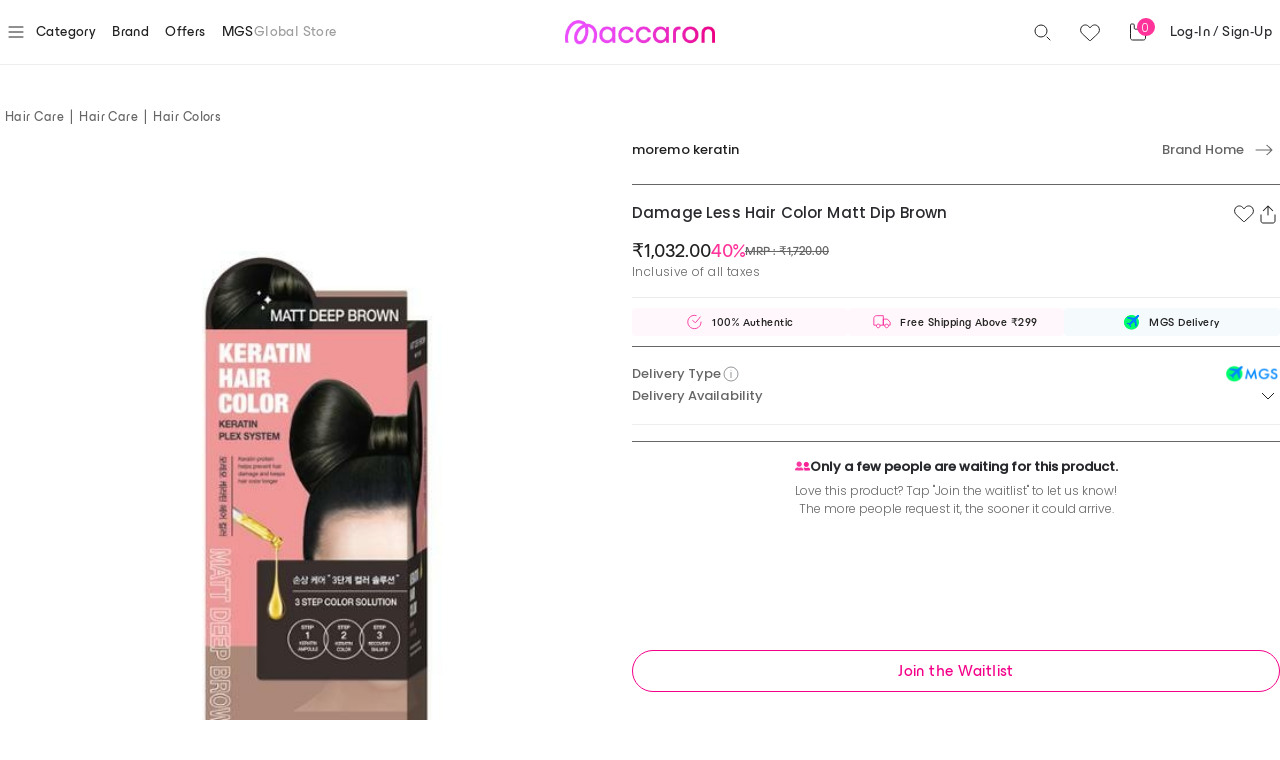

--- FILE ---
content_type: text/html; charset=utf-8
request_url: https://id.abr.ge/api/v2/third-party-cookie/identifier.html?requestID=438283381
body_size: 443
content:
<!DOCTYPE html>
<html>
<head><meta charset="utf-8"></head>
<body>

<pre>
    requestID: 438283381
    Reply: map[uuid:5dbe67f7-3c98-4ca0-926b-3a7dc4191476]
</pre>
<script>
    var message = {
        requestID: '438283381',
        
        reply: (document.cookie.indexOf('ab180ClientId=') !== -1) ? {"uuid":"5dbe67f7-3c98-4ca0-926b-3a7dc4191476"} : { error: 'Third party cookie is not supported' }
        
    }

    window.parent.postMessage(
        
        JSON.stringify(message)
        
    , '*');
</script>
</body>
</html>


--- FILE ---
content_type: text/javascript
request_url: https://d3sb9y6z28mnac.cloudfront.net/js/af1a6369a3a142dfc72fa66df18007ac.bundle.js
body_size: 2348
content:
(window.webpackJsonp=window.webpackJsonp||[]).push([[93],{72:function(t,n,e){"use strict";e.r(n),e.d(n,"MemoryRouter",(function(){return b})),e.d(n,"Prompt",(function(){return j})),e.d(n,"Redirect",(function(){return x})),e.d(n,"Route",(function(){return P})),e.d(n,"Router",(function(){return y})),e.d(n,"StaticRouter",(function(){return H})),e.d(n,"Switch",(function(){return S})),e.d(n,"__HistoryContext",(function(){return m})),e.d(n,"__RouterContext",(function(){return v})),e.d(n,"generatePath",(function(){return E})),e.d(n,"matchPath",(function(){return w})),e.d(n,"useHistory",(function(){return D})),e.d(n,"useLocation",(function(){return T})),e.d(n,"useParams",(function(){return W})),e.d(n,"useRouteMatch",(function(){return J})),e.d(n,"withRouter",(function(){return N}));var r=e(75),o=e(0),a=e.n(o),i=(e(4),e(194)),c=e(806),u=e(195),s=e(2),p=e(807),l=e.n(p),h=(e(137),e(14)),f=e(105),d=e.n(f),m=function(t){var n=Object(c.a)();return n.displayName=t,n}("Router-History"),v=function(t){var n=Object(c.a)();return n.displayName=t,n}("Router"),y=function(t){function n(n){var e;return(e=t.call(this,n)||this).state={location:n.history.location},e._isMounted=!1,e._pendingLocation=null,n.staticContext||(e.unlisten=n.history.listen((function(t){e._isMounted?e.setState({location:t}):e._pendingLocation=t}))),e}Object(r.a)(n,t),n.computeRootMatch=function(t){return{path:"/",url:"/",params:{},isExact:"/"===t}};var e=n.prototype;return e.componentDidMount=function(){this._isMounted=!0,this._pendingLocation&&this.setState({location:this._pendingLocation})},e.componentWillUnmount=function(){this.unlisten&&this.unlisten()},e.render=function(){return a.a.createElement(v.Provider,{value:{history:this.props.history,location:this.state.location,match:n.computeRootMatch(this.state.location.pathname),staticContext:this.props.staticContext}},a.a.createElement(m.Provider,{children:this.props.children||null,value:this.props.history}))},n}(a.a.Component);var b=function(t){function n(){for(var n,e=arguments.length,r=new Array(e),o=0;o<e;o++)r[o]=arguments[o];return(n=t.call.apply(t,[this].concat(r))||this).history=Object(i.createMemoryHistory)(n.props),n}return Object(r.a)(n,t),n.prototype.render=function(){return a.a.createElement(y,{history:this.history,children:this.props.children})},n}(a.a.Component);var O=function(t){function n(){return t.apply(this,arguments)||this}Object(r.a)(n,t);var e=n.prototype;return e.componentDidMount=function(){this.props.onMount&&this.props.onMount.call(this,this)},e.componentDidUpdate=function(t){this.props.onUpdate&&this.props.onUpdate.call(this,this,t)},e.componentWillUnmount=function(){this.props.onUnmount&&this.props.onUnmount.call(this,this)},e.render=function(){return null},n}(a.a.Component);function j(t){var n=t.message,e=t.when,r=void 0===e||e;return a.a.createElement(v.Consumer,null,(function(t){if(t||Object(u.a)(!1),!r||t.staticContext)return null;var e=t.history.block;return a.a.createElement(O,{onMount:function(t){t.release=e(n)},onUpdate:function(t,r){r.message!==n&&(t.release(),t.release=e(n))},onUnmount:function(t){t.release()},message:n})}))}var C={},g=0;function E(t,n){return void 0===t&&(t="/"),void 0===n&&(n={}),"/"===t?t:function(t){if(C[t])return C[t];var n=l.a.compile(t);return g<1e4&&(C[t]=n,g++),n}(t)(n,{pretty:!0})}function x(t){var n=t.computedMatch,e=t.to,r=t.push,o=void 0!==r&&r;return a.a.createElement(v.Consumer,null,(function(t){t||Object(u.a)(!1);var r=t.history,c=t.staticContext,p=o?r.push:r.replace,l=Object(i.createLocation)(n?"string"==typeof e?E(e,n.params):Object(s.a)({},e,{pathname:E(e.pathname,n.params)}):e);return c?(p(l),null):a.a.createElement(O,{onMount:function(){p(l)},onUpdate:function(t,n){var e=Object(i.createLocation)(n.to);Object(i.locationsAreEqual)(e,Object(s.a)({},l,{key:e.key}))||p(l)},to:e})}))}var M={},R=0;function w(t,n){void 0===n&&(n={}),("string"==typeof n||Array.isArray(n))&&(n={path:n});var e=n,r=e.path,o=e.exact,a=void 0!==o&&o,i=e.strict,c=void 0!==i&&i,u=e.sensitive,s=void 0!==u&&u;return[].concat(r).reduce((function(n,e){if(!e&&""!==e)return null;if(n)return n;var r=function(t,n){var e=""+n.end+n.strict+n.sensitive,r=M[e]||(M[e]={});if(r[t])return r[t];var o=[],a={regexp:l()(t,o,n),keys:o};return R<1e4&&(r[t]=a,R++),a}(e,{end:a,strict:c,sensitive:s}),o=r.regexp,i=r.keys,u=o.exec(t);if(!u)return null;var p=u[0],h=u.slice(1),f=t===p;return a&&!f?null:{path:e,url:"/"===e&&""===p?"/":p,isExact:f,params:i.reduce((function(t,n,e){return t[n.name]=h[e],t}),{})}}),null)}var P=function(t){function n(){return t.apply(this,arguments)||this}return Object(r.a)(n,t),n.prototype.render=function(){var t=this;return a.a.createElement(v.Consumer,null,(function(n){n||Object(u.a)(!1);var e=t.props.location||n.location,r=t.props.computedMatch?t.props.computedMatch:t.props.path?w(e.pathname,t.props):n.match,o=Object(s.a)({},n,{location:e,match:r}),i=t.props,c=i.children,p=i.component,l=i.render;return Array.isArray(c)&&0===c.length&&(c=null),a.a.createElement(v.Provider,{value:o},o.match?c?"function"==typeof c?c(o):c:p?a.a.createElement(p,o):l?l(o):null:"function"==typeof c?c(o):null)}))},n}(a.a.Component);function L(t){return"/"===t.charAt(0)?t:"/"+t}function k(t,n){if(!t)return n;var e=L(t);return 0!==n.pathname.indexOf(e)?n:Object(s.a)({},n,{pathname:n.pathname.substr(e.length)})}function U(t){return"string"==typeof t?t:Object(i.createPath)(t)}function _(t){return function(){Object(u.a)(!1)}}function A(){}var H=function(t){function n(){for(var n,e=arguments.length,r=new Array(e),o=0;o<e;o++)r[o]=arguments[o];return(n=t.call.apply(t,[this].concat(r))||this).handlePush=function(t){return n.navigateTo(t,"PUSH")},n.handleReplace=function(t){return n.navigateTo(t,"REPLACE")},n.handleListen=function(){return A},n.handleBlock=function(){return A},n}Object(r.a)(n,t);var e=n.prototype;return e.navigateTo=function(t,n){var e=this.props,r=e.basename,o=void 0===r?"":r,a=e.context,c=void 0===a?{}:a;c.action=n,c.location=function(t,n){return t?Object(s.a)({},n,{pathname:L(t)+n.pathname}):n}(o,Object(i.createLocation)(t)),c.url=U(c.location)},e.render=function(){var t=this.props,n=t.basename,e=void 0===n?"":n,r=t.context,o=void 0===r?{}:r,c=t.location,u=void 0===c?"/":c,p=Object(h.a)(t,["basename","context","location"]),l={createHref:function(t){return L(e+U(t))},action:"POP",location:k(e,Object(i.createLocation)(u)),push:this.handlePush,replace:this.handleReplace,go:_(),goBack:_(),goForward:_(),listen:this.handleListen,block:this.handleBlock};return a.a.createElement(y,Object(s.a)({},p,{history:l,staticContext:o}))},n}(a.a.Component);var S=function(t){function n(){return t.apply(this,arguments)||this}return Object(r.a)(n,t),n.prototype.render=function(){var t=this;return a.a.createElement(v.Consumer,null,(function(n){n||Object(u.a)(!1);var e,r,o=t.props.location||n.location;return a.a.Children.forEach(t.props.children,(function(t){if(null==r&&a.a.isValidElement(t)){e=t;var i=t.props.path||t.props.from;r=i?w(o.pathname,Object(s.a)({},t.props,{path:i})):n.match}})),r?a.a.cloneElement(e,{location:o,computedMatch:r}):null}))},n}(a.a.Component);function N(t){var n="withRouter("+(t.displayName||t.name)+")",e=function(n){var e=n.wrappedComponentRef,r=Object(h.a)(n,["wrappedComponentRef"]);return a.a.createElement(v.Consumer,null,(function(n){return n||Object(u.a)(!1),a.a.createElement(t,Object(s.a)({},r,n,{ref:e}))}))};return e.displayName=n,e.WrappedComponent=t,d()(e,t)}var B=a.a.useContext;function D(){return B(m)}function T(){return B(v).location}function W(){var t=B(v).match;return t?t.params:{}}function J(t){var n=T(),e=B(v).match;return t?w(n.pathname,t):e}}}]);
//# sourceMappingURL=af1a6369a3a142dfc72fa66df18007ac.bundle.js.map

--- FILE ---
content_type: text/javascript
request_url: https://d3sb9y6z28mnac.cloudfront.net/js/3db3db06ed42d6dedd435e6fd1a4b29b.bundle.js
body_size: 1077
content:
(window.webpackJsonp=window.webpackJsonp||[]).push([[36],{1051:function(t,n){t.exports=function(t){var n=typeof t;return null!=t&&("object"==n||"function"==n)}},1052:function(t,n,r){var o=r(2040),e="object"==typeof self&&self&&self.Object===Object&&self,i=o||e||Function("return this")();t.exports=i},1053:function(t,n,r){var o=r(1052).Symbol;t.exports=o},2038:function(t,n,r){var o=r(1051),e=r(2039),i=r(2041),u=Math.max,c=Math.min;t.exports=function(t,n,r){var f,a,s,v,p,l,b=0,d=!1,x=!1,y=!0;if("function"!=typeof t)throw new TypeError("Expected a function");function j(n){var r=f,o=a;return f=a=void 0,b=n,v=t.apply(o,r)}function m(t){return b=t,p=setTimeout(g,n),d?j(t):v}function h(t){var r=t-l;return void 0===l||r>=n||r<0||x&&t-b>=s}function g(){var t=e();if(h(t))return w(t);p=setTimeout(g,function(t){var r=n-(t-l);return x?c(r,s-(t-b)):r}(t))}function w(t){return p=void 0,y&&f?j(t):(f=a=void 0,v)}function O(){var t=e(),r=h(t);if(f=arguments,a=this,l=t,r){if(void 0===p)return m(l);if(x)return clearTimeout(p),p=setTimeout(g,n),j(l)}return void 0===p&&(p=setTimeout(g,n)),v}return n=i(n)||0,o(r)&&(d=!!r.leading,s=(x="maxWait"in r)?u(i(r.maxWait)||0,n):s,y="trailing"in r?!!r.trailing:y),O.cancel=function(){void 0!==p&&clearTimeout(p),b=0,f=l=a=p=void 0},O.flush=function(){return void 0===p?v:w(e())},O}},2039:function(t,n,r){var o=r(1052);t.exports=function(){return o.Date.now()}},2040:function(t,n,r){(function(n){var r="object"==typeof n&&n&&n.Object===Object&&n;t.exports=r}).call(this,r(121))},2041:function(t,n,r){var o=r(2042),e=r(1051),i=r(2044),u=/^[-+]0x[0-9a-f]+$/i,c=/^0b[01]+$/i,f=/^0o[0-7]+$/i,a=parseInt;t.exports=function(t){if("number"==typeof t)return t;if(i(t))return NaN;if(e(t)){var n="function"==typeof t.valueOf?t.valueOf():t;t=e(n)?n+"":n}if("string"!=typeof t)return 0===t?t:+t;t=o(t);var r=c.test(t);return r||f.test(t)?a(t.slice(2),r?2:8):u.test(t)?NaN:+t}},2042:function(t,n,r){var o=r(2043),e=/^\s+/;t.exports=function(t){return t?t.slice(0,o(t)+1).replace(e,""):t}},2043:function(t,n){var r=/\s/;t.exports=function(t){for(var n=t.length;n--&&r.test(t.charAt(n)););return n}},2044:function(t,n,r){var o=r(2045),e=r(2048);t.exports=function(t){return"symbol"==typeof t||e(t)&&"[object Symbol]"==o(t)}},2045:function(t,n,r){var o=r(1053),e=r(2046),i=r(2047),u=o?o.toStringTag:void 0;t.exports=function(t){return null==t?void 0===t?"[object Undefined]":"[object Null]":u&&u in Object(t)?e(t):i(t)}},2046:function(t,n,r){var o=r(1053),e=Object.prototype,i=e.hasOwnProperty,u=e.toString,c=o?o.toStringTag:void 0;t.exports=function(t){var n=i.call(t,c),r=t[c];try{t[c]=void 0;var o=!0}catch(t){}var e=u.call(t);return o&&(n?t[c]=r:delete t[c]),e}},2047:function(t,n){var r=Object.prototype.toString;t.exports=function(t){return r.call(t)}},2048:function(t,n){t.exports=function(t){return null!=t&&"object"==typeof t}}}]);
//# sourceMappingURL=3db3db06ed42d6dedd435e6fd1a4b29b.bundle.js.map

--- FILE ---
content_type: text/javascript
request_url: https://d3sb9y6z28mnac.cloudfront.net/js/34140c2fcafb532307754bd39a0566c6.bundle.js
body_size: 2619
content:
(window.webpackJsonp=window.webpackJsonp||[]).push([[29],{1719:function(e,t,r){"use strict";Object.defineProperty(t,"__esModule",{value:!0});var n=function(){function e(e,t){for(var r=0;r<t.length;r++){var n=t[r];n.enumerable=n.enumerable||!1,n.configurable=!0,"value"in n&&(n.writable=!0),Object.defineProperty(e,n.key,n)}}return function(t,r,n){return r&&e(t.prototype,r),n&&e(t,n),t}}(),i=a(r(0)),l=a(r(4));r(1720);var o=a(r(1721)),s=a(r(1722));function a(e){return e&&e.__esModule?e:{default:e}}function u(e){if(Array.isArray(e)){for(var t=0,r=Array(e.length);t<e.length;t++)r[t]=e[t];return r}return Array.from(e)}var c={display:"flex",alignItems:"center",justifyContent:"center",flexWrap:"wrap",width:"100%"},p="NOT_SUPPORTED_EXTENSION",f="FILESIZE_TOO_LARGE",d=function(e){function t(e){!function(e,t){if(!(e instanceof t))throw new TypeError("Cannot call a class as a function")}(this,t);var r=function(e,t){if(!e)throw new ReferenceError("this hasn't been initialised - super() hasn't been called");return!t||"object"!=typeof t&&"function"!=typeof t?e:t}(this,(t.__proto__||Object.getPrototypeOf(t)).call(this,e));return r.state={pictures:[].concat(u(e.defaultImages)),files:[],fileErrors:[]},r.inputElement="",r.onDropFile=r.onDropFile.bind(r),r.onUploadClick=r.onUploadClick.bind(r),r.triggerFileUpload=r.triggerFileUpload.bind(r),r}return function(e,t){if("function"!=typeof t&&null!==t)throw new TypeError("Super expression must either be null or a function, not "+typeof t);e.prototype=Object.create(t&&t.prototype,{constructor:{value:e,enumerable:!1,writable:!0,configurable:!0}}),t&&(Object.setPrototypeOf?Object.setPrototypeOf(e,t):e.__proto__=t)}(t,e),n(t,[{key:"componentDidUpdate",value:function(e,t,r){t.files!==this.state.files&&this.props.onChange(this.state.files,this.state.pictures)}},{key:"componentWillReceiveProps",value:function(e){e.defaultImages!==this.props.defaultImages&&this.setState({pictures:e.defaultImages})}},{key:"hasExtension",value:function(e){var t="("+this.props.imgExtension.join("|").replace(/\./g,"\\.")+")$";return new RegExp(t,"i").test(e)}},{key:"onDropFile",value:function(e){for(var t=this,r=e.target.files,n=[],i=[],l=0;l<r.length;l++){var o=r[l],s={name:o.name};this.hasExtension(o.name)?o.size>this.props.maxFileSize?(s=Object.assign(s,{type:f}),i.push(s)):n.push(this.readFile(o)):(s=Object.assign(s,{type:p}),i.push(s))}this.setState({fileErrors:i});var a=this.props.singleImage;Promise.all(n).then((function(e){var r=a?[]:t.state.pictures.slice(),n=a?[]:t.state.files.slice();e.forEach((function(e){r.push(e.dataURL),n.push(e.file)})),t.setState({pictures:r,files:n})}))}},{key:"onUploadClick",value:function(e){e.target.value=null}},{key:"readFile",value:function(e){return new Promise((function(t,r){var n=new FileReader;n.onload=function(r){var n=r.target.result;n=n.replace(";base64",";name="+e.name+";base64"),t({file:e,dataURL:n})},n.readAsDataURL(e)}))}},{key:"removeImage",value:function(e){var t=this,r=this.state.pictures.findIndex((function(t){return t===e})),n=this.state.pictures.filter((function(e,t){return t!==r})),i=this.state.files.filter((function(e,t){return t!==r}));this.setState({pictures:n,files:i},(function(){t.props.onChange(t.state.files,t.state.pictures)}))}},{key:"renderErrors",value:function(){var e=this;return this.state.fileErrors.map((function(t,r){return i.default.createElement("div",{className:"errorMessage "+e.props.errorClass,key:r,style:e.props.errorStyle},"* ",t.name," ",t.type===f?e.props.fileSizeError:e.props.fileTypeError)}))}},{key:"renderIcon",value:function(){if(this.props.withIcon)return i.default.createElement("img",{src:s.default,className:"uploadIcon",alt:"Upload Icon"})}},{key:"renderLabel",value:function(){if(this.props.withLabel)return i.default.createElement("p",{className:this.props.labelClass,style:this.props.labelStyles},this.props.label)}},{key:"renderPreview",value:function(){return i.default.createElement("div",{className:"uploadPicturesWrapper"},i.default.createElement(o.default,{enterAnimation:"fade",leaveAnimation:"fade",style:c},this.renderPreviewPictures()))}},{key:"renderPreviewPictures",value:function(){var e=this;return this.state.pictures.map((function(t,r){return i.default.createElement("div",{key:r,className:"uploadPictureContainer"},i.default.createElement("div",{className:"deleteImage",onClick:function(){return e.removeImage(t)}},"X"),i.default.createElement("img",{src:t,className:"uploadPicture",alt:"preview"}))}))}},{key:"triggerFileUpload",value:function(){this.inputElement.click()}},{key:"clearPictures",value:function(){this.setState({pictures:[]})}},{key:"render",value:function(){var e=this;return i.default.createElement("div",{className:"fileUploader "+this.props.className,style:this.props.style},i.default.createElement("div",{className:"fileContainer",style:this.props.fileContainerStyle},this.renderIcon(),this.renderLabel(),i.default.createElement("div",{className:"errorsContainer"},this.renderErrors()),i.default.createElement("button",{type:this.props.buttonType,className:"chooseFileButton "+this.props.buttonClassName,style:this.props.buttonStyles,onClick:this.triggerFileUpload},this.props.buttonText),i.default.createElement("input",{type:"file",ref:function(t){return e.inputElement=t},name:this.props.name,multiple:!this.props.singleImage,onChange:this.onDropFile,onClick:this.onUploadClick,accept:this.props.accept}),this.props.withPreview?this.renderPreview():null))}}]),t}(i.default.Component);d.defaultProps={className:"",fileContainerStyle:{},buttonClassName:"",buttonStyles:{},withPreview:!1,accept:"image/*",name:"",withIcon:!0,buttonText:"Choose images",buttonType:"button",withLabel:!0,label:"Max file size: 5mb, accepted: jpg|gif|png",labelStyles:{},labelClass:"",imgExtension:[".jpg",".jpeg",".gif",".png"],maxFileSize:5242880,fileSizeError:" file size is too big",fileTypeError:" is not a supported file extension",errorClass:"",style:{},errorStyle:{},singleImage:!1,onChange:function(){},defaultImages:[]},d.propTypes={style:l.default.object,fileContainerStyle:l.default.object,className:l.default.string,onChange:l.default.func,onDelete:l.default.func,buttonClassName:l.default.string,buttonStyles:l.default.object,buttonType:l.default.string,withPreview:l.default.bool,accept:l.default.string,name:l.default.string,withIcon:l.default.bool,buttonText:l.default.string,withLabel:l.default.bool,label:l.default.string,labelStyles:l.default.object,labelClass:l.default.string,imgExtension:l.default.array,maxFileSize:l.default.number,fileSizeError:l.default.string,fileTypeError:l.default.string,errorClass:l.default.string,errorStyle:l.default.object,singleImage:l.default.bool,defaultImages:l.default.array},t.default=d},1720:function(e,t,r){},1722:function(e,t){e.exports="data:image/svg+xml,%3Csvg enable-background='new 0 0 64 64' height='64px' id='Layer_1' version='1.1' viewBox='0 0 64 64' width='64px' xml:space='preserve' xmlns='http://www.w3.org/2000/svg' xmlns:xlink='http://www.w3.org/1999/xlink'%3E%3Cg%3E%3Cpath d=' M10,41.3v12c0,1.1,0.9,2,2,2h40c1.1,0,2-0.9,2-2v-12H10z' fill='none' stroke='%234D4D4D' stroke-linecap='round' stroke-linejoin='round' stroke-miterlimit='10' stroke-width='2'/%3E%3Cpath d=' M42.6,19.4c3.8,7.3,7.6,14.7,11.4,22c-14.7,0-29.3,0-44,0c3.8-7.3,7.6-14.7,11.4-22' fill='none' stroke='%234D4D4D' stroke-linecap='round' stroke-linejoin='round' stroke-miterlimit='10' stroke-width='2'/%3E%3Cg%3E%3Cline fill='none' stroke='%234D4D4D' stroke-linecap='round' stroke-linejoin='round' stroke-miterlimit='10' stroke-width='2' x1='32' x2='32' y1='8.7' y2='28.2'/%3E%3Cline fill='none' stroke='%234D4D4D' stroke-linecap='round' stroke-linejoin='round' stroke-miterlimit='10' stroke-width='2' x1='32' x2='35.7' y1='8.7' y2='12.4'/%3E%3Cline fill='none' stroke='%234D4D4D' stroke-linecap='round' stroke-linejoin='round' stroke-miterlimit='10' stroke-width='2' x1='28' x2='31.7' y1='12.4' y2='8.7'/%3E%3C/g%3E%3Ccircle cx='47.3' cy='46.7' fill='none' r='2.3' stroke='%234D4D4D' stroke-linecap='round' stroke-linejoin='round' stroke-miterlimit='10'/%3E%3Cline fill='none' stroke='%234D4D4D' stroke-linecap='round' stroke-linejoin='round' stroke-miterlimit='10' stroke-width='2' x1='21.4' x2='27.5' y1='19.4' y2='19.4'/%3E%3Cline fill='none' stroke='%234D4D4D' stroke-linecap='round' stroke-linejoin='round' stroke-miterlimit='10' stroke-width='2' x1='36.4' x2='42.5' y1='19.4' y2='19.4'/%3E%3Cline fill='none' stroke='%234D4D4D' stroke-linecap='round' stroke-linejoin='round' stroke-miterlimit='10' stroke-width='2' x1='21.9' x2='41.9' y1='36.4' y2='36.4'/%3E%3Cline fill='none' stroke='%234D4D4D' stroke-linecap='round' stroke-linejoin='round' stroke-miterlimit='10' stroke-width='2' x1='23.5' x2='40.2' y1='32.1' y2='32.1'/%3E%3C/g%3E%3C/svg%3E"}}]);
//# sourceMappingURL=34140c2fcafb532307754bd39a0566c6.bundle.js.map

--- FILE ---
content_type: text/javascript
request_url: https://d3sb9y6z28mnac.cloudfront.net/js/6a839b53c701dec3c7b2484957b88d7e.bundle.js
body_size: 2320
content:
(window.webpackJsonp=window.webpackJsonp||[]).push([[59],{511:function(e,n,r){"use strict";r.r(n),r.d(n,"withDefault",(function(){return t.P})),r.d(n,"encodeDate",(function(){return t.C})),r.d(n,"decodeDate",(function(){return t.p})),r.d(n,"encodeBoolean",(function(){return t.B})),r.d(n,"decodeBoolean",(function(){return t.o})),r.d(n,"encodeNumber",(function(){return t.G})),r.d(n,"decodeNumber",(function(){return t.u})),r.d(n,"encodeString",(function(){return t.L})),r.d(n,"decodeString",(function(){return t.z})),r.d(n,"decodeEnum",(function(){return t.s})),r.d(n,"encodeJson",(function(){return t.F})),r.d(n,"decodeJson",(function(){return t.t})),r.d(n,"encodeArray",(function(){return t.A})),r.d(n,"decodeArray",(function(){return t.n})),r.d(n,"encodeNumericArray",(function(){return t.H})),r.d(n,"decodeNumericArray",(function(){return t.v})),r.d(n,"encodeDelimitedArray",(function(){return t.D})),r.d(n,"decodeDelimitedArray",(function(){return t.q})),r.d(n,"encodeDelimitedNumericArray",(function(){return t.E})),r.d(n,"decodeDelimitedNumericArray",(function(){return t.r})),r.d(n,"encodeObject",(function(){return t.J})),r.d(n,"decodeObject",(function(){return t.x})),r.d(n,"encodeNumericObject",(function(){return t.I})),r.d(n,"decodeNumericObject",(function(){return t.w})),r.d(n,"StringParam",(function(){return t.l})),r.d(n,"NumberParam",(function(){return t.h})),r.d(n,"ObjectParam",(function(){return t.k})),r.d(n,"ArrayParam",(function(){return t.a})),r.d(n,"NumericArrayParam",(function(){return t.i})),r.d(n,"JsonParam",(function(){return t.g})),r.d(n,"DateParam",(function(){return t.c})),r.d(n,"DateTimeParam",(function(){return t.d})),r.d(n,"BooleanParam",(function(){return t.b})),r.d(n,"NumericObjectParam",(function(){return t.j})),r.d(n,"DelimitedArrayParam",(function(){return t.e})),r.d(n,"DelimitedNumericArrayParam",(function(){return t.f})),r.d(n,"createEnumParam",(function(){return t.m})),r.d(n,"updateLocation",(function(){return t.O})),r.d(n,"updateInLocation",(function(){return t.N})),r.d(n,"transformSearchStringJsonSafe",(function(){return t.M})),r.d(n,"encodeQueryParams",(function(){return t.K})),r.d(n,"decodeQueryParams",(function(){return t.y})),r.d(n,"useQueryParam",(function(){return b})),r.d(n,"useQueryParams",(function(){return w})),r.d(n,"withQueryParams",(function(){return L})),r.d(n,"withQueryParamsMapped",(function(){return C})),r.d(n,"QueryParams",(function(){return D})),r.d(n,"QueryParamProvider",(function(){return S}));var t=r(251),o=r(0),u=r(286),c=Object.prototype.hasOwnProperty;function a(e,n){return e===n?0!==e||0!==n||1/e==1/n:e!=e&&n!=n}function i(e,n,r){var t,o;if(a(e,n))return!0;if("object"!=typeof e||null===e||"object"!=typeof n||null===n)return!1;var u=Object.keys(e),i=Object.keys(n);if(u.length!==i.length)return!1;for(var d=0;d<u.length;d++){var f=null!==(o=null===(t=null==r?void 0:r[u[d]])||void 0===t?void 0:t.equals)&&void 0!==o?o:a;if(!c.call(n,u[d])||!f(e[u[d]],n[u[d]]))return!1}return!0}function d(e,n,r){void 0===r&&(r=i);var t=(null==e.current||null==n)&&e.current===n||!r(e.current,n);o.useEffect((function(){t&&(e.current=n)}),[e,n,t])}function f(e){return"object"==typeof e?"undefined"!=typeof window?e.search:Object(u.extract)(""+e.pathname+(e.search?e.search:"")):""}var s=o.createContext({location:{},getLocation:function(){return{}},setLocation:function(){}});function l(){return o.useContext(s)}function p(e){var n=e.history,r=e.location,u=e.children,c=e.stringifyOptions,a=o.useRef(r);o.useEffect((function(){a.current=r}),[r]);var i=o.useCallback((function(){return a.current}),[a]),d=o.useCallback((function(e,r){a.current=function(e,n,r,o){switch(void 0===r&&(r="pushIn"),r){case"replace":case"push":return Object(t.O)(e,n,o);case"replaceIn":case"pushIn":default:return Object(t.N)(e,n,o)}}(e,null==n||null==n.location?a.current:n.location,r,c),n&&function(e,n,r){switch(void 0===r&&(r="pushIn"),r){case"pushIn":case"push":e.push(n);break;case"replaceIn":case"replace":default:e.replace(n)}}(n,a.current,r)}),[n,c]);return o.createElement(s.Provider,{value:{location:r,getLocation:i,setLocation:d}},u)}var m,y,v,h=(y=m,v=Object(u.parse)(y||""),function(e){return y!==e&&(y=e,v=Object(u.parse)(y)),v});function g(e,n,r,t,o,u){var c,a=!i(t.current,r),d=null!==(c=r.equals)&&void 0!==c?c:i,s=h(f(e)),l=!i(o.current,s[n]),p=l?s[n]:o.current;if(!l&&!a&&void 0!==u.current)return u.current;var m=r.decode(p);return(null==u.current||null==m)&&u.current===m||!d(u.current,m)?m:u.current}var b=function(e,n){void 0===n&&(n=t.l);var r=l(),u=r.location,c=r.getLocation,a=r.setLocation,i=h(f(u)),s=o.useRef(),p=o.useRef(n),m=o.useRef(),y=g(u,e,n,p,s,m);d(s,i[e]),d(p,n),d(m,y,n.equals);var v={paramConfig:n,name:e,setLocation:a,getLocation:c},b=o.useRef(v);return b.current=v,[y,o.useCallback((function(e,n){var r,t,o=b.current;if("function"==typeof e){var u=g(o.getLocation(),o.name,o.paramConfig,p,s,m);m.current=u,t=o.paramConfig.encode(e(u))}else t=o.paramConfig.encode(e);o.setLocation(((r={})[o.name]=t,r),n)}),[])]};function O(e,n,r,t,o,u){var c=!i(r.current,n),a=h(f(e));if(!(t.current!==a)&&!c&&void 0!==o.current)return{encodedValues:o.current,decodedValues:u.current};for(var d=o.current||{},s=u.current||{},l={},p={},m=0,y=Object.keys(n);m<y.length;m++){var v=y[m],g=n[v],b=void 0,O=void 0;!i(d[v],a[v])||void 0===d[v]&&void 0===s[v]?(b=a[v],O=g.decode(b)):(b=d[v],O=s[v]),l[v]=b,p[v]=O}return{encodedValues:l,decodedValues:!i(u.current,p,n)?p:u.current}}var w=function(e){var n=l(),r=n.location,u=n.getLocation,c=n.setLocation,a=h(f(r)),s=o.useRef(e),p=o.useRef(a),m=o.useRef(void 0),y=o.useRef({}),v=O(r,e=i(e,s.current)?s.current:e,s,p,m,y),g=v.encodedValues,b=v.decodedValues;d(p,a),d(s,e),d(m,g),d(y,b,(function(n,r){return i(n,r,e)}));var w={paramConfigMap:e,setLocation:c,getLocation:u},P=o.useRef(w);return P.current=w,[b,o.useCallback((function(e,n){var r,o=P.current;if("function"==typeof e){var u=O(o.getLocation(),o.paramConfigMap,s,p,m,y).decodedValues;y.current=u,r=Object(t.K)(o.paramConfigMap,e(u))}else r=Object(t.K)(o.paramConfigMap,e);o.setLocation(r,n)}),[])]},P=w,j=function(){return(j=Object.assign||function(e){for(var n,r=1,t=arguments.length;r<t;r++)for(var o in n=arguments[r])Object.prototype.hasOwnProperty.call(n,o)&&(e[o]=n[o]);return e}).apply(this,arguments)};function L(e,n){var r=function(r){var t=P(e),u=t[0],c=t[1];return o.createElement(n,j({query:u,setQuery:c},r))};return r.displayName="withQueryParams("+(n.displayName||n.name||"Component")+")",r}function C(e,n,r){var t=function(t){var u=P(e),c=u[0],a=u[1],i=n(c,a,t);return o.createElement(r,j({},i,t))};return t.displayName="withQueryParams("+(r.displayName||r.name||"Component")+")",t}var N,E,R,A,D=function(e){var n=e.config,r=e.children,t=P(n);return r({query:t[0],setQuery:t[1]})},Q=function(){return(Q=Object.assign||function(e){for(var n,r=1,t=arguments.length;r<t;r++)for(var o in n=arguments[r])Object.prototype.hasOwnProperty.call(n,o)&&(e[o]=n[o]);return e}).apply(this,arguments)};function k(e){if(e===R&&null!=A)return A;var n={replace:function(n){e.navigate(n.protocol+"//"+n.host+n.pathname+n.search,{replace:!0})},push:function(n){e.navigate(n.protocol+"//"+n.host+n.pathname+n.search,{replace:!1})},get location(){return e.location}};return R=e,A=n,n}function I(e){var n=void 0===e?{}:e,r=n.history,t=n.location;if("undefined"!=typeof window&&(r||(r=function(e){if(e===N&&null!=E)return E;var n={replace:function(n){e.replaceState(n.state,"",n.protocol+"//"+n.host+n.pathname+n.search)},push:function(n){e.pushState(n.state,"",n.protocol+"//"+n.host+n.pathname+n.search)},get location(){return window.location}};return N=e,E=n,n}(window.history)),t||(t=window.location)),!t)throw new Error("\n        Could not read the location. Is the router wired up correctly?\n      ");return{history:r,location:t}}function S(e){var n=e.children,r=e.ReactRouterRoute,t=e.reachHistory,u=e.history,c=e.location,a=e.stringifyOptions,d=o.useRef(a),f=!i(d.current,a)?a:d.current;return o.useEffect((function(){d.current=f}),[f]),r?o.createElement(r,null,(function(e){return o.createElement(p,Q({stringifyOptions:f},I(e)),n)})):t?o.createElement(p,Q({stringifyOptions:f},I({history:k(t),location:c})),n):o.createElement(p,Q({stringifyOptions:f},I({history:u,location:c})),n)}}}]);
//# sourceMappingURL=6a839b53c701dec3c7b2484957b88d7e.bundle.js.map

--- FILE ---
content_type: text/javascript
request_url: https://d3sb9y6z28mnac.cloudfront.net/js/52ffebdb481e7ee22164f12526f6f6a8.bundle.js
body_size: 565
content:
(window.webpackJsonp=window.webpackJsonp||[]).push([[47],{95:function(t,r,e){"use strict";e.d(r,"a",(function(){return f})),e.d(r,"b",(function(){return a}));var n=e(2),u=e(14),i=e(0);e(374);function o(t){return"default"+t.charAt(0).toUpperCase()+t.substr(1)}function c(t){var r=function(t,r){if("object"!=typeof t||null===t)return t;var e=t[Symbol.toPrimitive];if(void 0!==e){var n=e.call(t,r||"default");if("object"!=typeof n)return n;throw new TypeError("@@toPrimitive must return a primitive value.")}return("string"===r?String:Number)(t)}(t,"string");return"symbol"==typeof r?r:String(r)}function a(t,r,e){var n=Object(i.useRef)(void 0!==t),u=Object(i.useState)(r),o=u[0],c=u[1],a=void 0!==t,f=n.current;return n.current=a,!a&&f&&o!==r&&c(r),[a?t:o,Object(i.useCallback)((function(t){for(var r=arguments.length,n=new Array(r>1?r-1:0),u=1;u<r;u++)n[u-1]=arguments[u];e&&e.apply(void 0,[t].concat(n)),c(t)}),[e])]}function f(t,r){return Object.keys(r).reduce((function(e,i){var f,b=e,s=b[o(i)],p=b[i],v=Object(u.a)(b,[o(i),i].map(c)),l=r[i],d=a(p,s,t[l]),w=d[0],y=d[1];return Object(n.a)({},v,((f={})[i]=w,f[l]=y,f))}),t)}e(75),e(1102)}}]);
//# sourceMappingURL=52ffebdb481e7ee22164f12526f6f6a8.bundle.js.map

--- FILE ---
content_type: text/javascript
request_url: https://d3sb9y6z28mnac.cloudfront.net/js/351a9756b41d2aa89e0b3d5336d897aa.bundle.js
body_size: 1592
content:
(window.webpackJsonp=window.webpackJsonp||[]).push([[31],{1103:function(t,e,n){"use strict";n.d(e,"a",(function(){return c}));var r=/-(.)/g;function c(t){return t.replace(r,(function(t,e){return e.toUpperCase()}))}},1106:function(t,e,n){"use strict";var r;function c(t,e){if(!r){var n=document.body,c=n.matches||n.matchesSelector||n.webkitMatchesSelector||n.mozMatchesSelector||n.msMatchesSelector;r=function(t,e){return c.call(t,e)}}return r(t,e)}n.d(e,"a",(function(){return c}))},1108:function(t,e,n){"use strict";n.d(e,"a",(function(){return c}));var r=n(464);function c(t,e){t.classList?t.classList.add(e):Object(r.a)(t,e)||("string"==typeof t.className?t.className=t.className+" "+e:t.setAttribute("class",(t.className&&t.className.baseVal||"")+" "+e))}},1109:function(t,e,n){"use strict";function r(t,e){return t.replace(new RegExp("(^|\\s)"+e+"(?:\\s|$)","g"),"$1").replace(/\s+/g," ").replace(/^\s*|\s*$/g,"")}function c(t,e){t.classList?t.classList.remove(e):"string"==typeof t.className?t.className=r(t.className,e):t.setAttribute("class",r(t.className&&t.className.baseVal||"",e))}n.d(e,"a",(function(){return c}))},181:function(t,e,n){"use strict";var r=n(190);function c(t,e){return function(t){var e=Object(r.a)(t);return e&&e.defaultView||window}(t).getComputedStyle(t,e)}var o=/([A-Z])/g;var i=/^ms-/;function s(t){return function(t){return t.replace(o,"-$1").toLowerCase()}(t).replace(i,"-ms-")}var a=/^((translate|rotate|scale)(X|Y|Z|3d)?|matrix(3d)?|perspective|skew(X|Y)?)$/i;e.a=function(t,e){var n="",r="";if("string"==typeof e)return t.style.getPropertyValue(s(e))||c(t).getPropertyValue(s(e));Object.keys(e).forEach((function(c){var o=e[c];o||0===o?!function(t){return!(!t||!a.test(t))}(c)?n+=s(c)+": "+o+";":r+=c+"("+o+") ":t.style.removeProperty(s(c))})),r&&(n+="transform: "+r+";"),t.style.cssText+=";"+n}},190:function(t,e,n){"use strict";function r(t){return t&&t.ownerDocument||document}n.d(e,"a",(function(){return r}))},207:function(t,e,n){"use strict";n.d(e,"a",(function(){return c}));var r=Function.prototype.bind.call(Function.prototype.call,[].slice);function c(t,e){return r(t.querySelectorAll(e))}},227:function(t,e,n){"use strict";var r=n(440),c=n(521);e.a=function(t,e,n,o){return Object(r.a)(t,e,n,o),function(){Object(c.a)(t,e,n,o)}}},322:function(t,e,n){"use strict";e.a=!("undefined"==typeof window||!window.document||!window.document.createElement)},378:function(t,e,n){"use strict";function r(t,e){return t.contains?t.contains(e):t.compareDocumentPosition?t===e||!!(16&t.compareDocumentPosition(e)):void 0}n.d(e,"a",(function(){return r}))},380:function(t,e,n){"use strict";n.d(e,"a",(function(){return o}));var r,c=n(322);function o(t){if((!r&&0!==r||t)&&c.a){var e=document.createElement("div");e.style.position="absolute",e.style.top="-9999px",e.style.width="50px",e.style.height="50px",e.style.overflow="scroll",document.body.appendChild(e),r=e.offsetWidth-e.clientWidth,document.body.removeChild(e)}return r}},440:function(t,e,n){"use strict";var r=n(322),c=!1,o=!1;try{var i={get passive(){return c=!0},get once(){return o=c=!0}};r.a&&(window.addEventListener("test",i,i),window.removeEventListener("test",i,!0))}catch(t){}e.a=function(t,e,n,r){if(r&&"boolean"!=typeof r&&!o){var i=r.once,s=r.capture,a=n;!o&&i&&(a=n.__once||function t(r){this.removeEventListener(e,t,s),n.call(this,r)},n.__once=a),t.addEventListener(e,a,c?r:s)}t.addEventListener(e,n,r)}},464:function(t,e,n){"use strict";function r(t,e){return t.classList?!!e&&t.classList.contains(e):-1!==(" "+(t.className.baseVal||t.className)+" ").indexOf(" "+e+" ")}n.d(e,"a",(function(){return r}))},521:function(t,e,n){"use strict";e.a=function(t,e,n,r){var c=r&&"boolean"!=typeof r?r.capture:r;t.removeEventListener(e,n,c),n.__once&&t.removeEventListener(e,n.__once,c)}},676:function(t,e,n){"use strict";n.d(e,"a",(function(){return i}));var r=n(181),c=n(227);function o(t,e,n){void 0===n&&(n=5);var r=!1,o=setTimeout((function(){r||function(t,e,n,r){if(void 0===n&&(n=!1),void 0===r&&(r=!0),t){var c=document.createEvent("HTMLEvents");c.initEvent(e,n,r),t.dispatchEvent(c)}}(t,"transitionend",!0)}),e+n),i=Object(c.a)(t,"transitionend",(function(){r=!0}),{once:!0});return function(){clearTimeout(o),i()}}function i(t,e,n,i){var s,a,u;null==n&&(s=t,a=Object(r.a)(s,"transitionDuration")||"",u=-1===a.indexOf("ms")?1e3:1,n=parseFloat(a)*u||0);var f=o(t,n,i),l=Object(c.a)(t,"transitionend",e);return function(){f(),l()}}},680:function(t,e,n){"use strict";n.d(e,"a",(function(){return c}));var r=n(190);function c(t){void 0===t&&(t=Object(r.a)());try{var e=t.activeElement;return e&&e.nodeName?e:null}catch(e){return t.body}}},685:function(t,e,n){"use strict";function r(t){return"window"in t&&t.window===t?t:"nodeType"in(e=t)&&e.nodeType===document.DOCUMENT_NODE&&t.defaultView||!1;var e}n.d(e,"a",(function(){return r}))}}]);
//# sourceMappingURL=351a9756b41d2aa89e0b3d5336d897aa.bundle.js.map

--- FILE ---
content_type: text/javascript
request_url: https://d3sb9y6z28mnac.cloudfront.net/js/ae21ef04b9f5bb0bd09ef980c84ab146.bundle.js
body_size: 6873
content:
(window.webpackJsonp=window.webpackJsonp||[]).push([[90],{271:function(e,t,r){"use strict";r.r(t),r.d(t,"ErrorMessage",(function(){return ie})),r.d(t,"FastField",(function(){return ae})),r.d(t,"Field",(function(){return z})),r.d(t,"FieldArray",(function(){return ne})),r.d(t,"Form",(function(){return J})),r.d(t,"Formik",(function(){return N})),r.d(t,"FormikConsumer",(function(){return U})),r.d(t,"FormikContext",(function(){return I})),r.d(t,"FormikProvider",(function(){return P})),r.d(t,"connect",(function(){return Q})),r.d(t,"getActiveElement",(function(){return R})),r.d(t,"getIn",(function(){return _})),r.d(t,"insert",(function(){return $})),r.d(t,"isEmptyArray",(function(){return y})),r.d(t,"isEmptyChildren",(function(){return j})),r.d(t,"isFunction",(function(){return O})),r.d(t,"isInputEvent",(function(){return k})),r.d(t,"isInteger",(function(){return S})),r.d(t,"isNaN",(function(){return g})),r.d(t,"isObject",(function(){return E})),r.d(t,"isPromise",(function(){return F})),r.d(t,"isString",(function(){return T})),r.d(t,"move",(function(){return X})),r.d(t,"prepareDataForValidation",(function(){return H})),r.d(t,"replace",(function(){return ee})),r.d(t,"setIn",(function(){return A})),r.d(t,"setNestedObjectValues",(function(){return C})),r.d(t,"swap",(function(){return Z})),r.d(t,"useField",(function(){return Y})),r.d(t,"useFormik",(function(){return L})),r.d(t,"useFormikContext",(function(){return V})),r.d(t,"validateYupSchema",(function(){return x})),r.d(t,"withFormik",(function(){return q})),r.d(t,"yupToFormErrors",(function(){return B}));var n=r(0),i=r(297),a=r.n(i),o=r(682),u=r(811),c=r(810),l=r(814),s=r(127),d=r(105),f=r.n(d),p=r(1127);function v(){return(v=Object.assign||function(e){for(var t=1;t<arguments.length;t++){var r=arguments[t];for(var n in r)Object.prototype.hasOwnProperty.call(r,n)&&(e[n]=r[n])}return e}).apply(this,arguments)}function h(e,t){e.prototype=Object.create(t.prototype),e.prototype.constructor=e,e.__proto__=t}function m(e,t){if(null==e)return{};var r,n,i={},a=Object.keys(e);for(n=0;n<a.length;n++)r=a[n],t.indexOf(r)>=0||(i[r]=e[r]);return i}function b(e){if(void 0===e)throw new ReferenceError("this hasn't been initialised - super() hasn't been called");return e}var y=function(e){return Array.isArray(e)&&0===e.length},O=function(e){return"function"==typeof e},E=function(e){return null!==e&&"object"==typeof e},S=function(e){return String(Math.floor(Number(e)))===e},T=function(e){return"[object String]"===Object.prototype.toString.call(e)},g=function(e){return e!=e},j=function(e){return 0===n.Children.count(e)},F=function(e){return E(e)&&O(e.then)},k=function(e){return e&&E(e)&&E(e.target)};function R(e){if(void 0===(e=e||("undefined"!=typeof document?document:void 0)))return null;try{return e.activeElement||e.body}catch(t){return e.body}}function _(e,t,r,n){void 0===n&&(n=0);for(var i=Object(l.a)(t);e&&n<i.length;)e=e[i[n++]];return void 0===e?r:e}function A(e,t,r){for(var n=Object(c.a)(e),i=n,a=0,o=Object(l.a)(t);a<o.length-1;a++){var u=o[a],s=_(e,o.slice(0,a+1));if(s&&(E(s)||Array.isArray(s)))i=i[u]=Object(c.a)(s);else{var d=o[a+1];i=i[u]=S(d)&&Number(d)>=0?[]:{}}}return(0===a?e:i)[o[a]]===r?e:(void 0===r?delete i[o[a]]:i[o[a]]=r,0===a&&void 0===r&&delete n[o[a]],n)}function C(e,t,r,n){void 0===r&&(r=new WeakMap),void 0===n&&(n={});for(var i=0,a=Object.keys(e);i<a.length;i++){var o=a[i],u=e[o];E(u)?r.get(u)||(r.set(u,!0),n[o]=Array.isArray(u)?[]:{},C(u,t,r,n[o])):n[o]=t}return n}var I=Object(n.createContext)(void 0);I.displayName="FormikContext";var P=I.Provider,U=I.Consumer;function V(){var e=Object(n.useContext)(I);return e||Object(s.a)(!1),e}function w(e,t){switch(t.type){case"SET_VALUES":return v({},e,{values:t.payload});case"SET_TOUCHED":return v({},e,{touched:t.payload});case"SET_ERRORS":return a()(e.errors,t.payload)?e:v({},e,{errors:t.payload});case"SET_STATUS":return v({},e,{status:t.payload});case"SET_ISSUBMITTING":return v({},e,{isSubmitting:t.payload});case"SET_ISVALIDATING":return v({},e,{isValidating:t.payload});case"SET_FIELD_VALUE":return v({},e,{values:A(e.values,t.payload.field,t.payload.value)});case"SET_FIELD_TOUCHED":return v({},e,{touched:A(e.touched,t.payload.field,t.payload.value)});case"SET_FIELD_ERROR":return v({},e,{errors:A(e.errors,t.payload.field,t.payload.value)});case"RESET_FORM":return v({},e,t.payload);case"SET_FORMIK_STATE":return t.payload(e);case"SUBMIT_ATTEMPT":return v({},e,{touched:C(e.values,!0),isSubmitting:!0,submitCount:e.submitCount+1});case"SUBMIT_FAILURE":case"SUBMIT_SUCCESS":return v({},e,{isSubmitting:!1});default:return e}}var D={},M={};function L(e){var t=e.validateOnChange,r=void 0===t||t,i=e.validateOnBlur,u=void 0===i||i,c=e.validateOnMount,l=void 0!==c&&c,s=e.isInitialValid,d=e.enableReinitialize,f=void 0!==d&&d,p=e.onSubmit,h=m(e,["validateOnChange","validateOnBlur","validateOnMount","isInitialValid","enableReinitialize","onSubmit"]),b=v({validateOnChange:r,validateOnBlur:u,validateOnMount:l,onSubmit:p},h),y=Object(n.useRef)(b.initialValues),S=Object(n.useRef)(b.initialErrors||D),g=Object(n.useRef)(b.initialTouched||M),j=Object(n.useRef)(b.initialStatus),k=Object(n.useRef)(!1),R=Object(n.useRef)({});Object(n.useEffect)((function(){return k.current=!0,function(){k.current=!1}}),[]);var C=Object(n.useReducer)(w,{values:b.initialValues,errors:b.initialErrors||D,touched:b.initialTouched||M,status:b.initialStatus,isSubmitting:!1,isValidating:!1,submitCount:0}),I=C[0],P=C[1],U=Object(n.useCallback)((function(e,t){return new Promise((function(r,n){var i=b.validate(e,t);null==i?r(D):F(i)?i.then((function(e){r(e||D)}),(function(e){n(e)})):r(i)}))}),[b.validate]),V=Object(n.useCallback)((function(e,t){var r=b.validationSchema,n=O(r)?r(t):r,i=t&&n.validateAt?n.validateAt(t,e):x(e,n);return new Promise((function(e,t){i.then((function(){e(D)}),(function(r){"ValidationError"===r.name?e(B(r)):t(r)}))}))}),[b.validationSchema]),L=Object(n.useCallback)((function(e,t){return new Promise((function(r){return r(R.current[e].validate(t))}))}),[]),N=Object(n.useCallback)((function(e){var t=Object.keys(R.current).filter((function(e){return O(R.current[e].validate)})),r=t.length>0?t.map((function(t){return L(t,_(e,t))})):[Promise.resolve("DO_NOT_DELETE_YOU_WILL_BE_FIRED")];return Promise.all(r).then((function(e){return e.reduce((function(e,r,n){return"DO_NOT_DELETE_YOU_WILL_BE_FIRED"===r||r&&(e=A(e,t[n],r)),e}),{})}))}),[L]),H=Object(n.useCallback)((function(e){return Promise.all([N(e),b.validationSchema?V(e):{},b.validate?U(e):{}]).then((function(e){var t=e[0],r=e[1],n=e[2];return o.a.all([t,r,n],{arrayMerge:G})}))}),[b.validate,b.validationSchema,N,U,V]),W=K((function(e){return void 0===e&&(e=I.values),P({type:"SET_ISVALIDATING",payload:!0}),H(e).then((function(e){return k.current&&(P({type:"SET_ISVALIDATING",payload:!1}),P({type:"SET_ERRORS",payload:e})),e}))}));Object(n.useEffect)((function(){l&&!0===k.current&&a()(y.current,b.initialValues)&&W(y.current)}),[l,W]);var Y=Object(n.useCallback)((function(e){var t=e&&e.values?e.values:y.current,r=e&&e.errors?e.errors:S.current?S.current:b.initialErrors||{},n=e&&e.touched?e.touched:g.current?g.current:b.initialTouched||{},i=e&&e.status?e.status:j.current?j.current:b.initialStatus;y.current=t,S.current=r,g.current=n,j.current=i;var a=function(){P({type:"RESET_FORM",payload:{isSubmitting:!!e&&!!e.isSubmitting,errors:r,touched:n,status:i,values:t,isValidating:!!e&&!!e.isValidating,submitCount:e&&e.submitCount&&"number"==typeof e.submitCount?e.submitCount:0}})};if(b.onReset){var o=b.onReset(I.values,de);F(o)?o.then(a):a()}else a()}),[b.initialErrors,b.initialStatus,b.initialTouched]);Object(n.useEffect)((function(){!0!==k.current||a()(y.current,b.initialValues)||(f&&(y.current=b.initialValues,Y()),l&&W(y.current))}),[f,b.initialValues,Y,l,W]),Object(n.useEffect)((function(){f&&!0===k.current&&!a()(S.current,b.initialErrors)&&(S.current=b.initialErrors||D,P({type:"SET_ERRORS",payload:b.initialErrors||D}))}),[f,b.initialErrors]),Object(n.useEffect)((function(){f&&!0===k.current&&!a()(g.current,b.initialTouched)&&(g.current=b.initialTouched||M,P({type:"SET_TOUCHED",payload:b.initialTouched||M}))}),[f,b.initialTouched]),Object(n.useEffect)((function(){f&&!0===k.current&&!a()(j.current,b.initialStatus)&&(j.current=b.initialStatus,P({type:"SET_STATUS",payload:b.initialStatus}))}),[f,b.initialStatus,b.initialTouched]);var z=K((function(e){if(R.current[e]&&O(R.current[e].validate)){var t=_(I.values,e),r=R.current[e].validate(t);return F(r)?(P({type:"SET_ISVALIDATING",payload:!0}),r.then((function(e){return e})).then((function(t){P({type:"SET_FIELD_ERROR",payload:{field:e,value:t}}),P({type:"SET_ISVALIDATING",payload:!1})}))):(P({type:"SET_FIELD_ERROR",payload:{field:e,value:r}}),Promise.resolve(r))}return b.validationSchema?(P({type:"SET_ISVALIDATING",payload:!0}),V(I.values,e).then((function(e){return e})).then((function(t){P({type:"SET_FIELD_ERROR",payload:{field:e,value:t[e]}}),P({type:"SET_ISVALIDATING",payload:!1})}))):Promise.resolve()})),J=Object(n.useCallback)((function(e,t){var r=t.validate;R.current[e]={validate:r}}),[]),q=Object(n.useCallback)((function(e){delete R.current[e]}),[]),Q=K((function(e,t){return P({type:"SET_TOUCHED",payload:e}),(void 0===t?u:t)?W(I.values):Promise.resolve()})),X=Object(n.useCallback)((function(e){P({type:"SET_ERRORS",payload:e})}),[]),Z=K((function(e,t){var n=O(e)?e(I.values):e;return P({type:"SET_VALUES",payload:n}),(void 0===t?r:t)?W(n):Promise.resolve()})),$=Object(n.useCallback)((function(e,t){P({type:"SET_FIELD_ERROR",payload:{field:e,value:t}})}),[]),ee=K((function(e,t,n){return P({type:"SET_FIELD_VALUE",payload:{field:e,value:t}}),(void 0===n?r:n)?W(A(I.values,e,t)):Promise.resolve()})),te=Object(n.useCallback)((function(e,t){var r,n=t,i=e;if(!T(e)){e.persist&&e.persist();var a=e.target?e.target:e.currentTarget,o=a.type,u=a.name,c=a.id,l=a.value,s=a.checked,d=(a.outerHTML,a.options),f=a.multiple;n=t||(u||c),i=/number|range/.test(o)?(r=parseFloat(l),isNaN(r)?"":r):/checkbox/.test(o)?function(e,t,r){if("boolean"==typeof e)return Boolean(t);var n=[],i=!1,a=-1;if(Array.isArray(e))n=e,a=e.indexOf(r),i=a>=0;else if(!r||"true"==r||"false"==r)return Boolean(t);if(t&&r&&!i)return n.concat(r);if(!i)return n;return n.slice(0,a).concat(n.slice(a+1))}(_(I.values,n),s,l):d&&f?function(e){return Array.from(e).filter((function(e){return e.selected})).map((function(e){return e.value}))}(d):l}n&&ee(n,i)}),[ee,I.values]),re=K((function(e){if(T(e))return function(t){return te(t,e)};te(e)})),ne=K((function(e,t,r){return void 0===t&&(t=!0),P({type:"SET_FIELD_TOUCHED",payload:{field:e,value:t}}),(void 0===r?u:r)?W(I.values):Promise.resolve()})),ie=Object(n.useCallback)((function(e,t){e.persist&&e.persist();var r=e.target,n=r.name,i=r.id,a=(r.outerHTML,t||(n||i));ne(a,!0)}),[ne]),ae=K((function(e){if(T(e))return function(t){return ie(t,e)};ie(e)})),oe=Object(n.useCallback)((function(e){O(e)?P({type:"SET_FORMIK_STATE",payload:e}):P({type:"SET_FORMIK_STATE",payload:function(){return e}})}),[]),ue=Object(n.useCallback)((function(e){P({type:"SET_STATUS",payload:e})}),[]),ce=Object(n.useCallback)((function(e){P({type:"SET_ISSUBMITTING",payload:e})}),[]),le=K((function(){return P({type:"SUBMIT_ATTEMPT"}),W().then((function(e){var t=e instanceof Error;if(!t&&0===Object.keys(e).length){var r;try{if(void 0===(r=fe()))return}catch(e){throw e}return Promise.resolve(r).then((function(e){return k.current&&P({type:"SUBMIT_SUCCESS"}),e})).catch((function(e){if(k.current)throw P({type:"SUBMIT_FAILURE"}),e}))}if(k.current&&(P({type:"SUBMIT_FAILURE"}),t))throw e}))})),se=K((function(e){e&&e.preventDefault&&O(e.preventDefault)&&e.preventDefault(),e&&e.stopPropagation&&O(e.stopPropagation)&&e.stopPropagation(),le().catch((function(e){console.warn("Warning: An unhandled error was caught from submitForm()",e)}))})),de={resetForm:Y,validateForm:W,validateField:z,setErrors:X,setFieldError:$,setFieldTouched:ne,setFieldValue:ee,setStatus:ue,setSubmitting:ce,setTouched:Q,setValues:Z,setFormikState:oe,submitForm:le},fe=K((function(){return p(I.values,de)})),pe=K((function(e){e&&e.preventDefault&&O(e.preventDefault)&&e.preventDefault(),e&&e.stopPropagation&&O(e.stopPropagation)&&e.stopPropagation(),Y()})),ve=Object(n.useCallback)((function(e){return{value:_(I.values,e),error:_(I.errors,e),touched:!!_(I.touched,e),initialValue:_(y.current,e),initialTouched:!!_(g.current,e),initialError:_(S.current,e)}}),[I.errors,I.touched,I.values]),he=Object(n.useCallback)((function(e){return{setValue:function(t,r){return ee(e,t,r)},setTouched:function(t,r){return ne(e,t,r)},setError:function(t){return $(e,t)}}}),[ee,ne,$]),me=Object(n.useCallback)((function(e){var t=E(e),r=t?e.name:e,n=_(I.values,r),i={name:r,value:n,onChange:re,onBlur:ae};if(t){var a=e.type,o=e.value,u=e.as,c=e.multiple;"checkbox"===a?void 0===o?i.checked=!!n:(i.checked=!(!Array.isArray(n)||!~n.indexOf(o)),i.value=o):"radio"===a?(i.checked=n===o,i.value=o):"select"===u&&c&&(i.value=i.value||[],i.multiple=!0)}return i}),[ae,re,I.values]),be=Object(n.useMemo)((function(){return!a()(y.current,I.values)}),[y.current,I.values]),ye=Object(n.useMemo)((function(){return void 0!==s?be?I.errors&&0===Object.keys(I.errors).length:!1!==s&&O(s)?s(b):s:I.errors&&0===Object.keys(I.errors).length}),[s,be,I.errors,b]);return v({},I,{initialValues:y.current,initialErrors:S.current,initialTouched:g.current,initialStatus:j.current,handleBlur:ae,handleChange:re,handleReset:pe,handleSubmit:se,resetForm:Y,setErrors:X,setFormikState:oe,setFieldTouched:ne,setFieldValue:ee,setFieldError:$,setStatus:ue,setSubmitting:ce,setTouched:Q,setValues:Z,submitForm:le,validateForm:W,validateField:z,isValid:ye,dirty:be,unregisterField:q,registerField:J,getFieldProps:me,getFieldMeta:ve,getFieldHelpers:he,validateOnBlur:u,validateOnChange:r,validateOnMount:l})}function N(e){var t=L(e),r=e.component,i=e.children,a=e.render,o=e.innerRef;return Object(n.useImperativeHandle)(o,(function(){return t})),Object(n.createElement)(P,{value:t},r?Object(n.createElement)(r,t):a?a(t):i?O(i)?i(t):j(i)?null:n.Children.only(i):null)}function B(e){var t={};if(e.inner){if(0===e.inner.length)return A(t,e.path,e.message);var r=e.inner,n=Array.isArray(r),i=0;for(r=n?r:r[Symbol.iterator]();;){var a;if(n){if(i>=r.length)break;a=r[i++]}else{if((i=r.next()).done)break;a=i.value}var o=a;_(t,o.path)||(t=A(t,o.path,o.message))}}return t}function x(e,t,r,n){void 0===r&&(r=!1),void 0===n&&(n={});var i=H(e);return t[r?"validateSync":"validate"](i,{abortEarly:!1,context:n})}function H(e){var t=Array.isArray(e)?[]:{};for(var r in e)if(Object.prototype.hasOwnProperty.call(e,r)){var n=String(r);!0===Array.isArray(e[n])?t[n]=e[n].map((function(e){return!0===Array.isArray(e)||Object(u.a)(e)?H(e):""!==e?e:void 0})):Object(u.a)(e[n])?t[n]=H(e[n]):t[n]=""!==e[n]?e[n]:void 0}return t}function G(e,t,r){var n=e.slice();return t.forEach((function(t,i){if(void 0===n[i]){var a=!1!==r.clone&&r.isMergeableObject(t);n[i]=a?Object(o.a)(Array.isArray(t)?[]:{},t,r):t}else r.isMergeableObject(t)?n[i]=Object(o.a)(e[i],t,r):-1===e.indexOf(t)&&n.push(t)})),n}var W="undefined"!=typeof window&&void 0!==window.document&&void 0!==window.document.createElement?n.useLayoutEffect:n.useEffect;function K(e){var t=Object(n.useRef)(e);return W((function(){t.current=e})),Object(n.useCallback)((function(){for(var e=arguments.length,r=new Array(e),n=0;n<e;n++)r[n]=arguments[n];return t.current.apply(void 0,r)}),[])}function Y(e){var t=V(),r=t.getFieldProps,i=t.getFieldMeta,a=t.getFieldHelpers,o=t.registerField,u=t.unregisterField,c=E(e)?e:{name:e},l=c.name,d=c.validate;return Object(n.useEffect)((function(){return l&&o(l,{validate:d}),function(){l&&u(l)}}),[o,u,l,d]),l||Object(s.a)(!1),[r(c),i(l),a(l)]}function z(e){var t=e.validate,r=e.name,i=e.render,a=e.children,o=e.as,u=e.component,c=m(e,["validate","name","render","children","as","component"]),l=m(V(),["validate","validationSchema"]);var s=l.registerField,d=l.unregisterField;Object(n.useEffect)((function(){return s(r,{validate:t}),function(){d(r)}}),[s,d,r,t]);var f=l.getFieldProps(v({name:r},c)),p=l.getFieldMeta(r),h={field:f,form:l};if(i)return i(v({},h,{meta:p}));if(O(a))return a(v({},h,{meta:p}));if(u){if("string"==typeof u){var b=c.innerRef,y=m(c,["innerRef"]);return Object(n.createElement)(u,v({ref:b},f,y),a)}return Object(n.createElement)(u,v({field:f,form:l},c),a)}var E=o||"input";if("string"==typeof E){var S=c.innerRef,T=m(c,["innerRef"]);return Object(n.createElement)(E,v({ref:S},f,T),a)}return Object(n.createElement)(E,v({},f,c),a)}var J=Object(n.forwardRef)((function(e,t){var r=e.action,i=m(e,["action"]),a=null!=r?r:"#",o=V(),u=o.handleReset,c=o.handleSubmit;return Object(n.createElement)("form",Object.assign({onSubmit:c,ref:t,onReset:u,action:a},i))}));function q(e){var t=e.mapPropsToValues,r=void 0===t?function(e){var t={};for(var r in e)e.hasOwnProperty(r)&&"function"!=typeof e[r]&&(t[r]=e[r]);return t}:t,i=m(e,["mapPropsToValues"]);return function(e){var t=e.displayName||e.name||e.constructor&&e.constructor.name||"Component",a=function(t){function a(){var r;return(r=t.apply(this,arguments)||this).validate=function(e){return i.validate(e,r.props)},r.validationSchema=function(){return O(i.validationSchema)?i.validationSchema(r.props):i.validationSchema},r.handleSubmit=function(e,t){return i.handleSubmit(e,v({},t,{props:r.props}))},r.renderFormComponent=function(t){return Object(n.createElement)(e,Object.assign({},r.props,t))},r}return h(a,t),a.prototype.render=function(){var e=m(this.props,["children"]);return Object(n.createElement)(N,Object.assign({},e,i,{validate:i.validate&&this.validate,validationSchema:i.validationSchema&&this.validationSchema,initialValues:r(this.props),initialStatus:i.mapPropsToStatus&&i.mapPropsToStatus(this.props),initialErrors:i.mapPropsToErrors&&i.mapPropsToErrors(this.props),initialTouched:i.mapPropsToTouched&&i.mapPropsToTouched(this.props),onSubmit:this.handleSubmit,children:this.renderFormComponent}))},a}(n.Component);return a.displayName="WithFormik("+t+")",f()(a,e)}}function Q(e){var t=function(t){return Object(n.createElement)(U,null,(function(r){return r||Object(s.a)(!1),Object(n.createElement)(e,Object.assign({},t,{formik:r}))}))},r=e.displayName||e.name||e.constructor&&e.constructor.name||"Component";return t.WrappedComponent=e,t.displayName="FormikConnect("+r+")",f()(t,e)}J.displayName="Form";var X=function(e,t,r){var n=te(e),i=n[t];return n.splice(t,1),n.splice(r,0,i),n},Z=function(e,t,r){var n=te(e),i=n[t];return n[t]=n[r],n[r]=i,n},$=function(e,t,r){var n=te(e);return n.splice(t,0,r),n},ee=function(e,t,r){var n=te(e);return n[t]=r,n},te=function(e){if(e){if(Array.isArray(e))return[].concat(e);var t=Object.keys(e).map((function(e){return parseInt(e)})).reduce((function(e,t){return t>e?t:e}),0);return Array.from(v({},e,{length:t+1}))}return[]},re=function(e){function t(t){var r;return(r=e.call(this,t)||this).updateArrayField=function(e,t,n){var i=r.props,a=i.name;(0,i.formik.setFormikState)((function(r){var i="function"==typeof n?n:e,o="function"==typeof t?t:e,u=A(r.values,a,e(_(r.values,a))),c=n?i(_(r.errors,a)):void 0,l=t?o(_(r.touched,a)):void 0;return y(c)&&(c=void 0),y(l)&&(l=void 0),v({},r,{values:u,errors:n?A(r.errors,a,c):r.errors,touched:t?A(r.touched,a,l):r.touched})}))},r.push=function(e){return r.updateArrayField((function(t){return[].concat(te(t),[Object(p.a)(e)])}),!1,!1)},r.handlePush=function(e){return function(){return r.push(e)}},r.swap=function(e,t){return r.updateArrayField((function(r){return Z(r,e,t)}),!0,!0)},r.handleSwap=function(e,t){return function(){return r.swap(e,t)}},r.move=function(e,t){return r.updateArrayField((function(r){return X(r,e,t)}),!0,!0)},r.handleMove=function(e,t){return function(){return r.move(e,t)}},r.insert=function(e,t){return r.updateArrayField((function(r){return $(r,e,t)}),(function(t){return $(t,e,null)}),(function(t){return $(t,e,null)}))},r.handleInsert=function(e,t){return function(){return r.insert(e,t)}},r.replace=function(e,t){return r.updateArrayField((function(r){return ee(r,e,t)}),!1,!1)},r.handleReplace=function(e,t){return function(){return r.replace(e,t)}},r.unshift=function(e){var t=-1;return r.updateArrayField((function(r){var n=r?[e].concat(r):[e];return t<0&&(t=n.length),n}),(function(e){var r=e?[null].concat(e):[null];return t<0&&(t=r.length),r}),(function(e){var r=e?[null].concat(e):[null];return t<0&&(t=r.length),r})),t},r.handleUnshift=function(e){return function(){return r.unshift(e)}},r.handleRemove=function(e){return function(){return r.remove(e)}},r.handlePop=function(){return function(){return r.pop()}},r.remove=r.remove.bind(b(r)),r.pop=r.pop.bind(b(r)),r}h(t,e);var r=t.prototype;return r.componentDidUpdate=function(e){this.props.validateOnChange&&this.props.formik.validateOnChange&&!a()(_(e.formik.values,e.name),_(this.props.formik.values,this.props.name))&&this.props.formik.validateForm(this.props.formik.values)},r.remove=function(e){var t;return this.updateArrayField((function(r){var n=r?te(r):[];return t||(t=n[e]),O(n.splice)&&n.splice(e,1),n}),!0,!0),t},r.pop=function(){var e;return this.updateArrayField((function(t){var r=t;return e||(e=r&&r.pop&&r.pop()),r}),!0,!0),e},r.render=function(){var e={push:this.push,pop:this.pop,swap:this.swap,move:this.move,insert:this.insert,replace:this.replace,unshift:this.unshift,remove:this.remove,handlePush:this.handlePush,handlePop:this.handlePop,handleSwap:this.handleSwap,handleMove:this.handleMove,handleInsert:this.handleInsert,handleReplace:this.handleReplace,handleUnshift:this.handleUnshift,handleRemove:this.handleRemove},t=this.props,r=t.component,i=t.render,a=t.children,o=t.name,u=v({},e,{form:m(t.formik,["validate","validationSchema"]),name:o});return r?Object(n.createElement)(r,u):i?i(u):a?"function"==typeof a?a(u):j(a)?null:n.Children.only(a):null},t}(n.Component);re.defaultProps={validateOnChange:!0};var ne=Q(re),ie=Q(function(e){function t(){return e.apply(this,arguments)||this}h(t,e);var r=t.prototype;return r.shouldComponentUpdate=function(e){return _(this.props.formik.errors,this.props.name)!==_(e.formik.errors,this.props.name)||_(this.props.formik.touched,this.props.name)!==_(e.formik.touched,this.props.name)||Object.keys(this.props).length!==Object.keys(e).length},r.render=function(){var e=this.props,t=e.component,r=e.formik,i=e.render,a=e.children,o=e.name,u=m(e,["component","formik","render","children","name"]),c=_(r.touched,o),l=_(r.errors,o);return c&&l?i?O(i)?i(l):null:a?O(a)?a(l):null:t?Object(n.createElement)(t,u,l):l:null},t}(n.Component)),ae=Q(function(e){function t(t){var r;r=e.call(this,t)||this;var n=t.render,i=t.children,a=t.component,o=t.as;t.name;return n&&Object(s.a)(!1),a&&n&&Object(s.a)(!1),o&&i&&O(i)&&Object(s.a)(!1),a&&i&&O(i)&&Object(s.a)(!1),n&&i&&!j(i)&&Object(s.a)(!1),r}h(t,e);var r=t.prototype;return r.shouldComponentUpdate=function(e){return this.props.shouldUpdate?this.props.shouldUpdate(e,this.props):e.name!==this.props.name||_(e.formik.values,this.props.name)!==_(this.props.formik.values,this.props.name)||_(e.formik.errors,this.props.name)!==_(this.props.formik.errors,this.props.name)||_(e.formik.touched,this.props.name)!==_(this.props.formik.touched,this.props.name)||Object.keys(this.props).length!==Object.keys(e).length||e.formik.isSubmitting!==this.props.formik.isSubmitting},r.componentDidMount=function(){this.props.formik.registerField(this.props.name,{validate:this.props.validate})},r.componentDidUpdate=function(e){this.props.name!==e.name&&(this.props.formik.unregisterField(e.name),this.props.formik.registerField(this.props.name,{validate:this.props.validate})),this.props.validate!==e.validate&&this.props.formik.registerField(this.props.name,{validate:this.props.validate})},r.componentWillUnmount=function(){this.props.formik.unregisterField(this.props.name)},r.render=function(){var e=this.props,t=e.name,r=e.render,i=e.as,a=e.children,o=e.component,u=e.formik,c=m(e,["validate","name","render","as","children","component","shouldUpdate","formik"]),l=m(u,["validate","validationSchema"]),s=u.getFieldProps(v({name:t},c)),d={field:s,meta:{value:_(u.values,t),error:_(u.errors,t),touched:!!_(u.touched,t),initialValue:_(u.initialValues,t),initialTouched:!!_(u.initialTouched,t),initialError:_(u.initialErrors,t)},form:l};if(r)return r(d);if(O(a))return a(d);if(o){if("string"==typeof o){var f=c.innerRef,p=m(c,["innerRef"]);return Object(n.createElement)(o,v({ref:f},s,p),a)}return Object(n.createElement)(o,v({field:s,form:u},c),a)}var h=i||"input";if("string"==typeof h){var b=c.innerRef,y=m(c,["innerRef"]);return Object(n.createElement)(h,v({ref:b},s,y),a)}return Object(n.createElement)(h,v({},s,c),a)},t}(n.Component))}}]);
//# sourceMappingURL=ae21ef04b9f5bb0bd09ef980c84ab146.bundle.js.map

--- FILE ---
content_type: text/javascript
request_url: https://d3sb9y6z28mnac.cloudfront.net/js/21a64b2a72f3f1ea110395a4f5402f77.bundle.js
body_size: 62
content:
(window.webpackJsonp=window.webpackJsonp||[]).push([[18],{127:function(n,o,w){"use strict";o.a=function(n,o){}}}]);
//# sourceMappingURL=21a64b2a72f3f1ea110395a4f5402f77.bundle.js.map

--- FILE ---
content_type: text/javascript
request_url: https://d3sb9y6z28mnac.cloudfront.net/js/b61d0f50d1b9fc382594fe91dd8d9615.bundle.js
body_size: 485
content:
(window.webpackJsonp=window.webpackJsonp||[]).push([[97],{297:function(e,r,t){"use strict";var n=Array.isArray,i=Object.keys,o=Object.prototype.hasOwnProperty,f="undefined"!=typeof Element;e.exports=function(e,r){try{return function e(r,t){if(r===t)return!0;if(r&&t&&"object"==typeof r&&"object"==typeof t){var a,c,s,u=n(r),p=n(t);if(u&&p){if((c=r.length)!=t.length)return!1;for(a=c;0!=a--;)if(!e(r[a],t[a]))return!1;return!0}if(u!=p)return!1;var g=r instanceof Date,l=t instanceof Date;if(g!=l)return!1;if(g&&l)return r.getTime()==t.getTime();var m=r instanceof RegExp,h=t instanceof RegExp;if(m!=h)return!1;if(m&&h)return r.toString()==t.toString();var w=i(r);if((c=w.length)!==i(t).length)return!1;for(a=c;0!=a--;)if(!o.call(t,w[a]))return!1;if(f&&r instanceof Element&&t instanceof Element)return r===t;for(a=c;0!=a--;)if(!("_owner"===(s=w[a])&&r.$$typeof||e(r[s],t[s])))return!1;return!0}return r!=r&&t!=t}(e,r)}catch(e){if(e.message&&e.message.match(/stack|recursion/i)||-2146828260===e.number)return console.warn("Warning: react-fast-compare does not handle circular references.",e.name,e.message),!1;throw e}}}}]);
//# sourceMappingURL=b61d0f50d1b9fc382594fe91dd8d9615.bundle.js.map

--- FILE ---
content_type: text/javascript
request_url: https://d3sb9y6z28mnac.cloudfront.net/js/d530f1e9c37a13f17b52ab18df801359.bundle.js
body_size: 102
content:
(window.webpackJsonp=window.webpackJsonp||[]).push([[115],{195:function(n,i,o){"use strict";i.a=function(n,i){if(!n)throw new Error("Invariant failed")}}}]);
//# sourceMappingURL=d530f1e9c37a13f17b52ab18df801359.bundle.js.map

--- FILE ---
content_type: text/javascript
request_url: https://d3sb9y6z28mnac.cloudfront.net/js/811f66587f7233d253ce3f6810ed607b.bundle.js
body_size: 806
content:
(window.webpackJsonp=window.webpackJsonp||[]).push([[75],{39:function(n,t,o){"use strict";(function(n){o.d(t,"a",(function(){return a})),o.d(t,"b",(function(){return c}));var r=o(6),i=Object.setPrototypeOf,e=void 0===i?function(n,t){return n.__proto__=t,n}:i,a=function(n){function t(o){void 0===o&&(o="Invariant Violation");var r=n.call(this,"number"==typeof o?"Invariant Violation: "+o+" (see https://github.com/apollographql/invariant-packages)":o)||this;return r.framesToPop=1,r.name="Invariant Violation",e(r,t.prototype),r}return Object(r.c)(t,n),t}(Error);function c(n,t){if(!n)throw new a(t)}function u(n){return function(){return console[n].apply(console,arguments)}}!function(n){n.warn=u("warn"),n.error=u("error")}(c||(c={}));var s={env:{}};if("object"==typeof n)s=n;else try{Function("stub","process = stub")(s)}catch(n){}}).call(this,o(306))}}]);
//# sourceMappingURL=811f66587f7233d253ce3f6810ed607b.bundle.js.map

--- FILE ---
content_type: text/javascript
request_url: https://d3sb9y6z28mnac.cloudfront.net/js/aff2d1bcdce771384bfa23a130f42e5e.bundle.js
body_size: 2290
content:
(window.webpackJsonp=window.webpackJsonp||[]).push([[94],{1626:function(t,i,e){t.exports=e(1627)},1627:function(t,i,e){Object.defineProperty(i,"__esModule",{value:!0});var o=e(0);function n(){return(n=Object.assign||function(t){for(var i=1;i<arguments.length;i++){var e=arguments[i];for(var o in e)Object.prototype.hasOwnProperty.call(e,o)&&(t[o]=e[o])}return t}).apply(this,arguments)}var s=o.createElement("svg",{viewBox:"-2 -5 14 20",height:"100%",width:"100%",style:{position:"absolute",top:0}},o.createElement("path",{d:"M9.9 2.12L7.78 0 4.95 2.828 2.12 0 0 2.12l2.83 2.83L0 7.776 2.123 9.9 4.95 7.07 7.78 9.9 9.9 7.776 7.072 4.95 9.9 2.12",fill:"#fff",fillRule:"evenodd"})),h=o.createElement("svg",{height:"100%",width:"100%",viewBox:"-2 -5 17 21",style:{position:"absolute",top:0}},o.createElement("path",{d:"M11.264 0L5.26 6.004 2.103 2.847 0 4.95l5.26 5.26 8.108-8.107L11.264 0",fill:"#fff",fillRule:"evenodd"}));function r(t){if(7===t.length)return t;for(var i="#",e=1;e<4;e+=1)i+=t[e]+t[e];return i}function a(t,i,e,o,n){return function(t,i,e,o,n){var s=(t-e)/(i-e);if(0===s)return o;if(1===s)return n;for(var h="#",r=1;r<6;r+=2){var a=parseInt(o.substr(r,2),16),l=parseInt(n.substr(r,2),16),c=Math.round((1-s)*a+s*l).toString(16);1===c.length&&(c="0"+c),h+=c}return h}(t,i,e,r(o),r(n))}var l=function(t){function i(i){t.call(this,i);var e=i.height,o=i.width,n=i.checked;this.t=i.handleDiameter||e-2,this.i=Math.max(o-e,o-(e+this.t)/2),this.o=Math.max(0,(e-this.t)/2),this.state={h:n?this.i:this.o},this.l=0,this.u=0,this.p=this.p.bind(this),this.v=this.v.bind(this),this.g=this.g.bind(this),this.k=this.k.bind(this),this.M=this.M.bind(this),this.m=this.m.bind(this),this.T=this.T.bind(this),this.$=this.$.bind(this),this.C=this.C.bind(this),this.D=this.D.bind(this),this.O=this.O.bind(this),this.S=this.S.bind(this)}return t&&(i.__proto__=t),(i.prototype=Object.create(t&&t.prototype)).constructor=i,i.prototype.componentDidMount=function(){this.W=!0},i.prototype.componentDidUpdate=function(t){t.checked!==this.props.checked&&this.setState({h:this.props.checked?this.i:this.o})},i.prototype.componentWillUnmount=function(){this.W=!1},i.prototype.I=function(t){this.H.focus(),this.setState({R:t,j:!0,B:Date.now()})},i.prototype.L=function(t){var i=this.state,e=i.R,o=i.h,n=(this.props.checked?this.i:this.o)+t-e;i.N||t===e||this.setState({N:!0});var s=Math.min(this.i,Math.max(this.o,n));s!==o&&this.setState({h:s})},i.prototype.U=function(t){var i=this.state,e=i.h,o=i.N,n=i.B,s=this.props.checked,h=(this.i+this.o)/2;this.setState({h:this.props.checked?this.i:this.o});var r=Date.now()-n;(!o||r<250||s&&e<=h||!s&&e>=h)&&this.A(t),this.W&&this.setState({N:!1,j:!1}),this.l=Date.now()},i.prototype.p=function(t){t.preventDefault(),"number"==typeof t.button&&0!==t.button||(this.I(t.clientX),window.addEventListener("mousemove",this.v),window.addEventListener("mouseup",this.g))},i.prototype.v=function(t){t.preventDefault(),this.L(t.clientX)},i.prototype.g=function(t){this.U(t),window.removeEventListener("mousemove",this.v),window.removeEventListener("mouseup",this.g)},i.prototype.k=function(t){this.X=null,this.I(t.touches[0].clientX)},i.prototype.M=function(t){this.L(t.touches[0].clientX)},i.prototype.m=function(t){t.preventDefault(),this.U(t)},i.prototype.$=function(t){Date.now()-this.l>50&&(this.A(t),Date.now()-this.u>50&&this.W&&this.setState({j:!1}))},i.prototype.C=function(){this.u=Date.now()},i.prototype.D=function(){this.setState({j:!0})},i.prototype.O=function(){this.setState({j:!1})},i.prototype.S=function(t){this.H=t},i.prototype.T=function(t){t.preventDefault(),this.H.focus(),this.A(t),this.W&&this.setState({j:!1})},i.prototype.A=function(t){var i=this.props;(0,i.onChange)(!i.checked,t,i.id)},i.prototype.render=function(){var t=this.props,i=t.checked,e=t.disabled,s=t.className,h=t.offColor,r=t.onColor,l=t.offHandleColor,c=t.onHandleColor,p=t.checkedIcon,u=t.uncheckedIcon,d=t.checkedHandleIcon,f=t.uncheckedHandleIcon,b=t.boxShadow,y=t.activeBoxShadow,v=t.height,m=t.width,w=t.borderRadius,k=function(t,i){var e={};for(var o in t)Object.prototype.hasOwnProperty.call(t,o)&&-1===i.indexOf(o)&&(e[o]=t[o]);return e}(t,["checked","disabled","className","offColor","onColor","offHandleColor","onHandleColor","checkedIcon","uncheckedIcon","checkedHandleIcon","uncheckedHandleIcon","boxShadow","activeBoxShadow","height","width","borderRadius","handleDiameter"]),g=this.state,M=g.h,S=g.N,x=g.j,C={position:"relative",display:"inline-block",textAlign:"left",opacity:e?.5:1,direction:"ltr",borderRadius:v/2,WebkitTransition:"opacity 0.25s",MozTransition:"opacity 0.25s",transition:"opacity 0.25s",touchAction:"none",WebkitTapHighlightColor:"rgba(0, 0, 0, 0)",WebkitUserSelect:"none",MozUserSelect:"none",msUserSelect:"none",userSelect:"none"},T={height:v,width:m,margin:Math.max(0,(this.t-v)/2),position:"relative",background:a(M,this.i,this.o,h,r),borderRadius:"number"==typeof w?w:v/2,cursor:e?"default":"pointer",WebkitTransition:S?null:"background 0.25s",MozTransition:S?null:"background 0.25s",transition:S?null:"background 0.25s"},D={height:v,width:Math.min(1.5*v,m-(this.t+v)/2+1),position:"relative",opacity:(M-this.o)/(this.i-this.o),pointerEvents:"none",WebkitTransition:S?null:"opacity 0.25s",MozTransition:S?null:"opacity 0.25s",transition:S?null:"opacity 0.25s"},E={height:v,width:Math.min(1.5*v,m-(this.t+v)/2+1),position:"absolute",opacity:1-(M-this.o)/(this.i-this.o),right:0,top:0,pointerEvents:"none",WebkitTransition:S?null:"opacity 0.25s",MozTransition:S?null:"opacity 0.25s",transition:S?null:"opacity 0.25s"},I={height:this.t,width:this.t,background:a(M,this.i,this.o,l,c),display:"inline-block",cursor:e?"default":"pointer",borderRadius:"number"==typeof w?w-1:"50%",position:"absolute",transform:"translateX("+M+"px)",top:Math.max(0,(v-this.t)/2),outline:0,boxShadow:x?y:b,border:0,WebkitTransition:S?null:"background-color 0.25s, transform 0.25s, box-shadow 0.15s",MozTransition:S?null:"background-color 0.25s, transform 0.25s, box-shadow 0.15s",transition:S?null:"background-color 0.25s, transform 0.25s, box-shadow 0.15s"},W={height:this.t,width:this.t,opacity:Math.max(2*(1-(M-this.o)/(this.i-this.o)-.5),0),position:"absolute",left:0,top:0,pointerEvents:"none",WebkitTransition:S?null:"opacity 0.25s",MozTransition:S?null:"opacity 0.25s",transition:S?null:"opacity 0.25s"},H={height:this.t,width:this.t,opacity:Math.max(2*((M-this.o)/(this.i-this.o)-.5),0),position:"absolute",left:0,top:0,pointerEvents:"none",WebkitTransition:S?null:"opacity 0.25s",MozTransition:S?null:"opacity 0.25s",transition:S?null:"opacity 0.25s"};return o.createElement("div",{className:s,style:C},o.createElement("div",{className:"react-switch-bg",style:T,onClick:e?null:this.T,onMouseDown:function(t){return t.preventDefault()}},p&&o.createElement("div",{style:D},p),u&&o.createElement("div",{style:E},u)),o.createElement("div",{className:"react-switch-handle",style:I,onClick:function(t){return t.preventDefault()},onMouseDown:e?null:this.p,onTouchStart:e?null:this.k,onTouchMove:e?null:this.M,onTouchEnd:e?null:this.m,onTouchCancel:e?null:this.O},f&&o.createElement("div",{style:W},f),d&&o.createElement("div",{style:H},d)),o.createElement("input",n({},{type:"checkbox",role:"switch","aria-checked":i,checked:i,disabled:e,style:{border:0,clip:"rect(0 0 0 0)",height:1,margin:-1,overflow:"hidden",padding:0,position:"absolute",width:1}},k,{ref:this.S,onFocus:this.D,onBlur:this.O,onKeyUp:this.C,onChange:this.$})))},i}(o.Component);l.defaultProps={disabled:!1,offColor:"#888",onColor:"#080",offHandleColor:"#fff",onHandleColor:"#fff",uncheckedIcon:s,checkedIcon:h,boxShadow:null,activeBoxShadow:"0 0 2px 3px #3bf",height:28,width:56},i.default=l}}]);
//# sourceMappingURL=aff2d1bcdce771384bfa23a130f42e5e.bundle.js.map

--- FILE ---
content_type: text/javascript
request_url: https://d3sb9y6z28mnac.cloudfront.net/js/1555e5446718c13d670ca95eb7080cbf.bundle.js
body_size: 479
content:
(window.webpackJsonp=window.webpackJsonp||[]).push([[11],{1118:function(e,n,t){"use strict";var r=t(2),i=/\s*,\s*/g,o=/&/g,a=/\$([\w-]+)/g;n.a=function(){function e(e,n){return function(t,r){var i=e.getRule(r)||n&&n.getRule(r);return i?i.selector:r}}function n(e,n){for(var t=n.split(i),r=e.split(i),a="",l=0;l<t.length;l++)for(var s=t[l],u=0;u<r.length;u++){var c=r[u];a&&(a+=", "),a+=-1!==c.indexOf("&")?c.replace(o,s):s+" "+c}return a}function t(e,n,t){if(t)return Object(r.a)({},t,{index:t.index+1});var i=e.options.nestingLevel;i=void 0===i?1:i+1;var o=Object(r.a)({},e.options,{nestingLevel:i,index:n.indexOf(e)+1});return delete o.name,o}return{onProcessStyle:function(i,o,l){if("style"!==o.type)return i;var s,u,c=o,d=c.options.parent;for(var f in i){var p=-1!==f.indexOf("&"),v="@"===f[0];if(p||v){if(s=t(c,d,s),p){var g=n(f,c.selector);u||(u=e(d,l)),g=g.replace(a,u),d.addRule(g,i[f],Object(r.a)({},s,{selector:g}))}else v&&d.addRule(f,{},s).addRule(c.key,i[f],{selector:c.selector});delete i[f]}}return i}}}}}]);
//# sourceMappingURL=1555e5446718c13d670ca95eb7080cbf.bundle.js.map

--- FILE ---
content_type: text/javascript
request_url: https://d3sb9y6z28mnac.cloudfront.net/js/260c87b4224a9af435d69a55c0d2215a.bundle.js
body_size: 561
content:
(window.webpackJsonp=window.webpackJsonp||[]).push([[19],{405:function(r,n,o){var e;
/*!
  Copyright (c) 2016 Jed Watson.
  Licensed under the MIT License (MIT), see
  http://jedwatson.github.io/classnames
*/!function(){"use strict";var o={}.hasOwnProperty;function p(){for(var r=[],n=0;n<arguments.length;n++){var e=arguments[n];if(e){var i=typeof e;if("string"===i||"number"===i)r.push(e);else if(Array.isArray(e))r.push(p.apply(null,e));else if("object"===i)for(var s in e)o.call(e,s)&&e[s]&&r.push(s)}}return r.join(" ")}r.exports?r.exports=p:void 0===(e=function(){return p}.apply(n,[]))||(r.exports=e)}()}}]);
//# sourceMappingURL=260c87b4224a9af435d69a55c0d2215a.bundle.js.map

--- FILE ---
content_type: text/javascript
request_url: https://d3sb9y6z28mnac.cloudfront.net/js/732d704e53c915b811e7918387619d90.bundle.js
body_size: 1217
content:
(window.webpackJsonp=window.webpackJsonp||[]).push([[65],{1810:function(e,t,o){"use strict";Object.defineProperty(t,"__esModule",{value:!0}),t.CopyToClipboard=void 0;var r=i(o(0)),n=i(o(1811));function i(e){return e&&e.__esModule?e:{default:e}}function c(e){return(c="function"==typeof Symbol&&"symbol"==typeof Symbol.iterator?function(e){return typeof e}:function(e){return e&&"function"==typeof Symbol&&e.constructor===Symbol&&e!==Symbol.prototype?"symbol":typeof e})(e)}function u(e,t){var o=Object.keys(e);if(Object.getOwnPropertySymbols){var r=Object.getOwnPropertySymbols(e);t&&(r=r.filter((function(t){return Object.getOwnPropertyDescriptor(e,t).enumerable}))),o.push.apply(o,r)}return o}function p(e,t){if(null==e)return{};var o,r,n=function(e,t){if(null==e)return{};var o,r,n={},i=Object.keys(e);for(r=0;r<i.length;r++)o=i[r],t.indexOf(o)>=0||(n[o]=e[o]);return n}(e,t);if(Object.getOwnPropertySymbols){var i=Object.getOwnPropertySymbols(e);for(r=0;r<i.length;r++)o=i[r],t.indexOf(o)>=0||Object.prototype.propertyIsEnumerable.call(e,o)&&(n[o]=e[o])}return n}function l(e,t){if(!(e instanceof t))throw new TypeError("Cannot call a class as a function")}function f(e,t){for(var o=0;o<t.length;o++){var r=t[o];r.enumerable=r.enumerable||!1,r.configurable=!0,"value"in r&&(r.writable=!0),Object.defineProperty(e,r.key,r)}}function a(e,t){return!t||"object"!==c(t)&&"function"!=typeof t?s(e):t}function y(e){return(y=Object.setPrototypeOf?Object.getPrototypeOf:function(e){return e.__proto__||Object.getPrototypeOf(e)})(e)}function s(e){if(void 0===e)throw new ReferenceError("this hasn't been initialised - super() hasn't been called");return e}function b(e,t){return(b=Object.setPrototypeOf||function(e,t){return e.__proto__=t,e})(e,t)}function O(e,t,o){return t in e?Object.defineProperty(e,t,{value:o,enumerable:!0,configurable:!0,writable:!0}):e[t]=o,e}var d=function(e){function t(){var e,o;l(this,t);for(var i=arguments.length,c=new Array(i),u=0;u<i;u++)c[u]=arguments[u];return O(s(o=a(this,(e=y(t)).call.apply(e,[this].concat(c)))),"onClick",(function(e){var t=o.props,i=t.text,c=t.onCopy,u=t.children,p=t.options,l=r.default.Children.only(u),f=(0,n.default)(i,p);c&&c(i,f),l&&l.props&&"function"==typeof l.props.onClick&&l.props.onClick(e)})),o}var o,i,c;return function(e,t){if("function"!=typeof t&&null!==t)throw new TypeError("Super expression must either be null or a function");e.prototype=Object.create(t&&t.prototype,{constructor:{value:e,writable:!0,configurable:!0}}),t&&b(e,t)}(t,e),o=t,(i=[{key:"render",value:function(){var e=this.props,t=(e.text,e.onCopy,e.options,e.children),o=p(e,["text","onCopy","options","children"]),n=r.default.Children.only(t);return r.default.cloneElement(n,function(e){for(var t=1;t<arguments.length;t++){var o=null!=arguments[t]?arguments[t]:{};t%2?u(o,!0).forEach((function(t){O(e,t,o[t])})):Object.getOwnPropertyDescriptors?Object.defineProperties(e,Object.getOwnPropertyDescriptors(o)):u(o).forEach((function(t){Object.defineProperty(e,t,Object.getOwnPropertyDescriptor(o,t))}))}return e}({},o,{onClick:this.onClick}))}}])&&f(o.prototype,i),c&&f(o,c),t}(r.default.PureComponent);t.CopyToClipboard=d,O(d,"defaultProps",{onCopy:void 0,options:void 0})},780:function(e,t,o){"use strict";var r=o(1810).CopyToClipboard;r.CopyToClipboard=r,e.exports=r}}]);
//# sourceMappingURL=732d704e53c915b811e7918387619d90.bundle.js.map

--- FILE ---
content_type: text/javascript
request_url: https://d3sb9y6z28mnac.cloudfront.net/js/e64f42b2439826ee77eea19f4f0214fd.bundle.js
body_size: 447
content:
(window.webpackJsonp=window.webpackJsonp||[]).push([[126],{1094:function(e,r){e.exports=function(e,r,t,n){var o=t?t.call(n,e,r):void 0;if(void 0!==o)return!!o;if(e===r)return!0;if("object"!=typeof e||!e||"object"!=typeof r||!r)return!1;var i=Object.keys(e),c=Object.keys(r);if(i.length!==c.length)return!1;for(var f=Object.prototype.hasOwnProperty.bind(r),p=0;p<i.length;p++){var a=i[p];if(!f(a))return!1;var u=e[a],v=r[a];if(!1===(o=t?t.call(n,u,v,a):void 0)||void 0===o&&u!==v)return!1}return!0}}}]);
//# sourceMappingURL=e64f42b2439826ee77eea19f4f0214fd.bundle.js.map

--- FILE ---
content_type: text/javascript
request_url: https://d3sb9y6z28mnac.cloudfront.net/js/13d3464b13e18d062812c818b64e1045.bundle.js
body_size: 5025
content:
(window.webpackJsonp=window.webpackJsonp||[]).push([[10],{110:function(t,r,e){"use strict";var n=e(661),o="object"==typeof self&&self&&self.Object===Object&&self,a=n.a||o||Function("return this")();r.a=a},1125:function(t,r,e){"use strict";r.a=function(){return!1}},1126:function(t,r,e){"use strict";(function(t){var n=e(110),o="object"==typeof exports&&exports&&!exports.nodeType&&exports,a=o&&"object"==typeof t&&t&&!t.nodeType&&t,c=a&&a.exports===o?n.a.Buffer:void 0,u=c?c.allocUnsafe:void 0;r.a=function(t,r){if(r)return t.slice();var e=t.length,n=u?u(e):new t.constructor(e);return t.copy(n),n}}).call(this,e(343)(t))},1127:function(t,r,e){"use strict";var n=e(673);r.a=function(t){return Object(n.a)(t,5)}},172:function(t,r,e){"use strict";r.a=function(t){return null!=t&&"object"==typeof t}},174:function(t,r,e){"use strict";var n,o=e(663),a=e(110).a["__core-js_shared__"],c=(n=/[^.]+$/.exec(a&&a.keys&&a.keys.IE_PROTO||""))?"Symbol(src)_1."+n:"";var u=function(t){return!!c&&c in t},i=e(250),s=e(295),f=/^\[object .+?Constructor\]$/,b=Function.prototype,p=Object.prototype,v=b.toString,j=p.hasOwnProperty,l=RegExp("^"+v.call(j).replace(/[\\^$.*+?()[\]{}|]/g,"\\$&").replace(/hasOwnProperty|(function).*?(?=\\\()| for .+?(?=\\\])/g,"$1.*?")+"$");var y=function(t){return!(!Object(i.a)(t)||u(t))&&(Object(o.a)(t)?l:f).test(Object(s.a)(t))};var h=function(t,r){return null==t?void 0:t[r]};r.a=function(t,r){var e=h(t,r);return y(e)?e:void 0}},192:function(t,r,e){"use strict";var n=e(206),o=Object.prototype,a=o.hasOwnProperty,c=o.toString,u=n.a?n.a.toStringTag:void 0;var i=function(t){var r=a.call(t,u),e=t[u];try{t[u]=void 0;var n=!0}catch(t){}var o=c.call(t);return n&&(r?t[u]=e:delete t[u]),o},s=Object.prototype.toString;var f=function(t){return s.call(t)},b=n.a?n.a.toStringTag:void 0;r.a=function(t){return null==t?void 0===t?"[object Undefined]":"[object Null]":b&&b in Object(t)?i(t):f(t)}},206:function(t,r,e){"use strict";var n=e(110).a.Symbol;r.a=n},249:function(t,r,e){"use strict";var n=Array.isArray;r.a=n},250:function(t,r,e){"use strict";r.a=function(t){var r=typeof t;return null!=t&&("object"==r||"function"==r)}},292:function(t,r,e){"use strict";(function(t){var n=e(661),o="object"==typeof exports&&exports&&!exports.nodeType&&exports,a=o&&"object"==typeof t&&t&&!t.nodeType&&t,c=a&&a.exports===o&&n.a.process,u=function(){try{var t=a&&a.require&&a.require("util").types;return t||c&&c.binding&&c.binding("util")}catch(t){}}();r.a=u}).call(this,e(343)(t))},295:function(t,r,e){"use strict";var n=Function.prototype.toString;r.a=function(t){if(null!=t){try{return n.call(t)}catch(t){}try{return t+""}catch(t){}}return""}},328:function(t,r,e){"use strict";var n=function(){this.__data__=[],this.size=0},o=e(664);var a=function(t,r){for(var e=t.length;e--;)if(Object(o.a)(t[e][0],r))return e;return-1},c=Array.prototype.splice;var u=function(t){var r=this.__data__,e=a(r,t);return!(e<0)&&(e==r.length-1?r.pop():c.call(r,e,1),--this.size,!0)};var i=function(t){var r=this.__data__,e=a(r,t);return e<0?void 0:r[e][1]};var s=function(t){return a(this.__data__,t)>-1};var f=function(t,r){var e=this.__data__,n=a(e,t);return n<0?(++this.size,e.push([t,r])):e[n][1]=r,this};function b(t){var r=-1,e=null==t?0:t.length;for(this.clear();++r<e;){var n=t[r];this.set(n[0],n[1])}}b.prototype.clear=n,b.prototype.delete=u,b.prototype.get=i,b.prototype.has=s,b.prototype.set=f;r.a=b},331:function(t,r,e){"use strict";var n=e(174),o=e(110),a=Object(n.a)(o.a,"Map");r.a=a},459:function(t,r,e){"use strict";var n=e(666),o=Object(n.a)(Object.getPrototypeOf,Object);r.a=o},529:function(t,r,e){"use strict";var n=e(174),o=Object(n.a)(Object,"create");var a=function(){this.__data__=o?o(null):{},this.size=0};var c=function(t){var r=this.has(t)&&delete this.__data__[t];return this.size-=r?1:0,r},u=Object.prototype.hasOwnProperty;var i=function(t){var r=this.__data__;if(o){var e=r[t];return"__lodash_hash_undefined__"===e?void 0:e}return u.call(r,t)?r[t]:void 0},s=Object.prototype.hasOwnProperty;var f=function(t){var r=this.__data__;return o?void 0!==r[t]:s.call(r,t)};var b=function(t,r){var e=this.__data__;return this.size+=this.has(t)?0:1,e[t]=o&&void 0===r?"__lodash_hash_undefined__":r,this};function p(t){var r=-1,e=null==t?0:t.length;for(this.clear();++r<e;){var n=t[r];this.set(n[0],n[1])}}p.prototype.clear=a,p.prototype.delete=c,p.prototype.get=i,p.prototype.has=f,p.prototype.set=b;var v=p,j=e(328),l=e(331);var y=function(){this.size=0,this.__data__={hash:new v,map:new(l.a||j.a),string:new v}};var h=function(t){var r=typeof t;return"string"==r||"number"==r||"symbol"==r||"boolean"==r?"__proto__"!==t:null===t};var O=function(t,r){var e=t.__data__;return h(r)?e["string"==typeof r?"string":"hash"]:e.map};var _=function(t){var r=O(this,t).delete(t);return this.size-=r?1:0,r};var d=function(t){return O(this,t).get(t)};var g=function(t){return O(this,t).has(t)};var w=function(t,r){var e=O(this,t),n=e.size;return e.set(t,r),this.size+=e.size==n?0:1,this};function A(t){var r=-1,e=null==t?0:t.length;for(this.clear();++r<e;){var n=t[r];this.set(n[0],n[1])}}A.prototype.clear=y,A.prototype.delete=_,A.prototype.get=d,A.prototype.has=g,A.prototype.set=w;r.a=A},661:function(t,r,e){"use strict";(function(t){var e="object"==typeof t&&t&&t.Object===Object&&t;r.a=e}).call(this,e(121))},662:function(t,r,e){"use strict";r.a=function(t,r){var e=-1,n=t.length;for(r||(r=Array(n));++e<n;)r[e]=t[e];return r}},663:function(t,r,e){"use strict";var n=e(192),o=e(250);r.a=function(t){if(!Object(o.a)(t))return!1;var r=Object(n.a)(t);return"[object Function]"==r||"[object GeneratorFunction]"==r||"[object AsyncFunction]"==r||"[object Proxy]"==r}},664:function(t,r,e){"use strict";r.a=function(t,r){return t===r||t!=t&&r!=r}},665:function(t,r,e){"use strict";(function(t){var n=e(110),o=e(1125),a="object"==typeof exports&&exports&&!exports.nodeType&&exports,c=a&&"object"==typeof t&&t&&!t.nodeType&&t,u=c&&c.exports===a?n.a.Buffer:void 0,i=(u?u.isBuffer:void 0)||o.a;r.a=i}).call(this,e(343)(t))},666:function(t,r,e){"use strict";r.a=function(t,r){return function(e){return t(r(e))}}},673:function(t,r,e){"use strict";var n=e(328);var o=function(){this.__data__=new n.a,this.size=0};var a=function(t){var r=this.__data__,e=r.delete(t);return this.size=r.size,e};var c=function(t){return this.__data__.get(t)};var u=function(t){return this.__data__.has(t)},i=e(331),s=e(529);var f=function(t,r){var e=this.__data__;if(e instanceof n.a){var o=e.__data__;if(!i.a||o.length<199)return o.push([t,r]),this.size=++e.size,this;e=this.__data__=new s.a(o)}return e.set(t,r),this.size=e.size,this};function b(t){var r=this.__data__=new n.a(t);this.size=r.size}b.prototype.clear=o,b.prototype.delete=a,b.prototype.get=c,b.prototype.has=u,b.prototype.set=f;var p=b;var v=function(t,r){for(var e=-1,n=null==t?0:t.length;++e<n&&!1!==r(t[e],e,t););return t},j=e(174),l=function(){try{var t=Object(j.a)(Object,"defineProperty");return t({},"",{}),t}catch(t){}}();var y=function(t,r,e){"__proto__"==r&&l?l(t,r,{configurable:!0,enumerable:!0,value:e,writable:!0}):t[r]=e},h=e(664),O=Object.prototype.hasOwnProperty;var _=function(t,r,e){var n=t[r];O.call(t,r)&&Object(h.a)(n,e)&&(void 0!==e||r in t)||y(t,r,e)};var d=function(t,r,e,n){var o=!e;e||(e={});for(var a=-1,c=r.length;++a<c;){var u=r[a],i=n?n(e[u],t[u],u,e,t):void 0;void 0===i&&(i=t[u]),o?y(e,u,i):_(e,u,i)}return e};var g=function(t,r){for(var e=-1,n=Array(t);++e<t;)n[e]=r(e);return n},w=e(192),A=e(172);var m=function(t){return Object(A.a)(t)&&"[object Arguments]"==Object(w.a)(t)},x=Object.prototype,S=x.hasOwnProperty,z=x.propertyIsEnumerable,P=m(function(){return arguments}())?m:function(t){return Object(A.a)(t)&&S.call(t,"callee")&&!z.call(t,"callee")},F=e(249),U=e(665),I=/^(?:0|[1-9]\d*)$/;var E=function(t,r){var e=typeof t;return!!(r=null==r?9007199254740991:r)&&("number"==e||"symbol"!=e&&I.test(t))&&t>-1&&t%1==0&&t<r};var M=function(t){return"number"==typeof t&&t>-1&&t%1==0&&t<=9007199254740991},T={};T["[object Float32Array]"]=T["[object Float64Array]"]=T["[object Int8Array]"]=T["[object Int16Array]"]=T["[object Int32Array]"]=T["[object Uint8Array]"]=T["[object Uint8ClampedArray]"]=T["[object Uint16Array]"]=T["[object Uint32Array]"]=!0,T["[object Arguments]"]=T["[object Array]"]=T["[object ArrayBuffer]"]=T["[object Boolean]"]=T["[object DataView]"]=T["[object Date]"]=T["[object Error]"]=T["[object Function]"]=T["[object Map]"]=T["[object Number]"]=T["[object Object]"]=T["[object RegExp]"]=T["[object Set]"]=T["[object String]"]=T["[object WeakMap]"]=!1;var k=function(t){return Object(A.a)(t)&&M(t.length)&&!!T[Object(w.a)(t)]};var B=function(t){return function(r){return t(r)}},$=e(292),D=$.a&&$.a.isTypedArray,C=D?B(D):k,V=Object.prototype.hasOwnProperty;var R=function(t,r){var e=Object(F.a)(t),n=!e&&P(t),o=!e&&!n&&Object(U.a)(t),a=!e&&!n&&!o&&C(t),c=e||n||o||a,u=c?g(t.length,String):[],i=u.length;for(var s in t)!r&&!V.call(t,s)||c&&("length"==s||o&&("offset"==s||"parent"==s)||a&&("buffer"==s||"byteLength"==s||"byteOffset"==s)||E(s,i))||u.push(s);return u},W=Object.prototype;var N=function(t){var r=t&&t.constructor;return t===("function"==typeof r&&r.prototype||W)},L=e(666),q=Object(L.a)(Object.keys,Object),G=Object.prototype.hasOwnProperty;var J=function(t){if(!N(t))return q(t);var r=[];for(var e in Object(t))G.call(t,e)&&"constructor"!=e&&r.push(e);return r},H=e(663);var K=function(t){return null!=t&&M(t.length)&&!Object(H.a)(t)};var Q=function(t){return K(t)?R(t):J(t)};var X=function(t,r){return t&&d(r,Q(r),t)},Y=e(250);var Z=function(t){var r=[];if(null!=t)for(var e in Object(t))r.push(e);return r},tt=Object.prototype.hasOwnProperty;var rt=function(t){if(!Object(Y.a)(t))return Z(t);var r=N(t),e=[];for(var n in t)("constructor"!=n||!r&&tt.call(t,n))&&e.push(n);return e};var et=function(t){return K(t)?R(t,!0):rt(t)};var nt=function(t,r){return t&&d(r,et(r),t)},ot=e(1126),at=e(662);var ct=function(t,r){for(var e=-1,n=null==t?0:t.length,o=0,a=[];++e<n;){var c=t[e];r(c,e,t)&&(a[o++]=c)}return a};var ut=function(){return[]},it=Object.prototype.propertyIsEnumerable,st=Object.getOwnPropertySymbols,ft=st?function(t){return null==t?[]:(t=Object(t),ct(st(t),(function(r){return it.call(t,r)})))}:ut;var bt=function(t,r){return d(t,ft(t),r)};var pt=function(t,r){for(var e=-1,n=r.length,o=t.length;++e<n;)t[o+e]=r[e];return t},vt=e(459),jt=Object.getOwnPropertySymbols?function(t){for(var r=[];t;)pt(r,ft(t)),t=Object(vt.a)(t);return r}:ut;var lt=function(t,r){return d(t,jt(t),r)};var yt=function(t,r,e){var n=r(t);return Object(F.a)(t)?n:pt(n,e(t))};var ht=function(t){return yt(t,Q,ft)};var Ot=function(t){return yt(t,et,jt)},_t=e(110),dt=Object(j.a)(_t.a,"DataView"),gt=Object(j.a)(_t.a,"Promise"),wt=Object(j.a)(_t.a,"Set"),At=Object(j.a)(_t.a,"WeakMap"),mt=e(295),xt=Object(mt.a)(dt),St=Object(mt.a)(i.a),zt=Object(mt.a)(gt),Pt=Object(mt.a)(wt),Ft=Object(mt.a)(At),Ut=w.a;(dt&&"[object DataView]"!=Ut(new dt(new ArrayBuffer(1)))||i.a&&"[object Map]"!=Ut(new i.a)||gt&&"[object Promise]"!=Ut(gt.resolve())||wt&&"[object Set]"!=Ut(new wt)||At&&"[object WeakMap]"!=Ut(new At))&&(Ut=function(t){var r=Object(w.a)(t),e="[object Object]"==r?t.constructor:void 0,n=e?Object(mt.a)(e):"";if(n)switch(n){case xt:return"[object DataView]";case St:return"[object Map]";case zt:return"[object Promise]";case Pt:return"[object Set]";case Ft:return"[object WeakMap]"}return r});var It=Ut,Et=Object.prototype.hasOwnProperty;var Mt=function(t){var r=t.length,e=new t.constructor(r);return r&&"string"==typeof t[0]&&Et.call(t,"index")&&(e.index=t.index,e.input=t.input),e},Tt=_t.a.Uint8Array;var kt=function(t){var r=new t.constructor(t.byteLength);return new Tt(r).set(new Tt(t)),r};var Bt=function(t,r){var e=r?kt(t.buffer):t.buffer;return new t.constructor(e,t.byteOffset,t.byteLength)},$t=/\w*$/;var Dt=function(t){var r=new t.constructor(t.source,$t.exec(t));return r.lastIndex=t.lastIndex,r},Ct=e(206),Vt=Ct.a?Ct.a.prototype:void 0,Rt=Vt?Vt.valueOf:void 0;var Wt=function(t){return Rt?Object(Rt.call(t)):{}};var Nt=function(t,r){var e=r?kt(t.buffer):t.buffer;return new t.constructor(e,t.byteOffset,t.length)};var Lt=function(t,r,e){var n=t.constructor;switch(r){case"[object ArrayBuffer]":return kt(t);case"[object Boolean]":case"[object Date]":return new n(+t);case"[object DataView]":return Bt(t,e);case"[object Float32Array]":case"[object Float64Array]":case"[object Int8Array]":case"[object Int16Array]":case"[object Int32Array]":case"[object Uint8Array]":case"[object Uint8ClampedArray]":case"[object Uint16Array]":case"[object Uint32Array]":return Nt(t,e);case"[object Map]":return new n;case"[object Number]":case"[object String]":return new n(t);case"[object RegExp]":return Dt(t);case"[object Set]":return new n;case"[object Symbol]":return Wt(t)}},qt=Object.create,Gt=function(){function t(){}return function(r){if(!Object(Y.a)(r))return{};if(qt)return qt(r);t.prototype=r;var e=new t;return t.prototype=void 0,e}}();var Jt=function(t){return"function"!=typeof t.constructor||N(t)?{}:Gt(Object(vt.a)(t))};var Ht=function(t){return Object(A.a)(t)&&"[object Map]"==It(t)},Kt=$.a&&$.a.isMap,Qt=Kt?B(Kt):Ht;var Xt=function(t){return Object(A.a)(t)&&"[object Set]"==It(t)},Yt=$.a&&$.a.isSet,Zt=Yt?B(Yt):Xt,tr={};tr["[object Arguments]"]=tr["[object Array]"]=tr["[object ArrayBuffer]"]=tr["[object DataView]"]=tr["[object Boolean]"]=tr["[object Date]"]=tr["[object Float32Array]"]=tr["[object Float64Array]"]=tr["[object Int8Array]"]=tr["[object Int16Array]"]=tr["[object Int32Array]"]=tr["[object Map]"]=tr["[object Number]"]=tr["[object Object]"]=tr["[object RegExp]"]=tr["[object Set]"]=tr["[object String]"]=tr["[object Symbol]"]=tr["[object Uint8Array]"]=tr["[object Uint8ClampedArray]"]=tr["[object Uint16Array]"]=tr["[object Uint32Array]"]=!0,tr["[object Error]"]=tr["[object Function]"]=tr["[object WeakMap]"]=!1;r.a=function t(r,e,n,o,a,c){var u,i=1&e,s=2&e,f=4&e;if(n&&(u=a?n(r,o,a,c):n(r)),void 0!==u)return u;if(!Object(Y.a)(r))return r;var b=Object(F.a)(r);if(b){if(u=Mt(r),!i)return Object(at.a)(r,u)}else{var j=It(r),l="[object Function]"==j||"[object GeneratorFunction]"==j;if(Object(U.a)(r))return Object(ot.a)(r,i);if("[object Object]"==j||"[object Arguments]"==j||l&&!a){if(u=s||l?{}:Jt(r),!i)return s?lt(r,nt(u,r)):bt(r,X(u,r))}else{if(!tr[j])return a?r:{};u=Lt(r,j,i)}}c||(c=new p);var y=c.get(r);if(y)return y;c.set(r,u),Zt(r)?r.forEach((function(o){u.add(t(o,e,n,o,r,c))})):Qt(r)&&r.forEach((function(o,a){u.set(a,t(o,e,n,a,r,c))}));var h=b?void 0:(f?s?Ot:ht:s?et:Q)(r);return v(h||r,(function(o,a){h&&(o=r[a=o]),_(u,a,t(o,e,n,a,r,c))})),u}},810:function(t,r,e){"use strict";var n=e(673);r.a=function(t){return Object(n.a)(t,4)}},811:function(t,r,e){"use strict";var n=e(192),o=e(459),a=e(172),c=Function.prototype,u=Object.prototype,i=c.toString,s=u.hasOwnProperty,f=i.call(Object);r.a=function(t){if(!Object(a.a)(t)||"[object Object]"!=Object(n.a)(t))return!1;var r=Object(o.a)(t);if(null===r)return!0;var e=s.call(r,"constructor")&&r.constructor;return"function"==typeof e&&e instanceof e&&i.call(e)==f}},814:function(t,r,e){"use strict";var n=function(t,r){for(var e=-1,n=null==t?0:t.length,o=Array(n);++e<n;)o[e]=r(t[e],e,t);return o},o=e(662),a=e(249),c=e(192),u=e(172);var i=function(t){return"symbol"==typeof t||Object(u.a)(t)&&"[object Symbol]"==Object(c.a)(t)},s=e(529);function f(t,r){if("function"!=typeof t||null!=r&&"function"!=typeof r)throw new TypeError("Expected a function");var e=function(){var n=arguments,o=r?r.apply(this,n):n[0],a=e.cache;if(a.has(o))return a.get(o);var c=t.apply(this,n);return e.cache=a.set(o,c)||a,c};return e.cache=new(f.Cache||s.a),e}f.Cache=s.a;var b=f;var p=/[^.[\]]+|\[(?:(-?\d+(?:\.\d+)?)|(["'])((?:(?!\2)[^\\]|\\.)*?)\2)\]|(?=(?:\.|\[\])(?:\.|\[\]|$))/g,v=/\\(\\)?/g,j=function(t){var r=b(t,(function(t){return 500===e.size&&e.clear(),t})),e=r.cache;return r}((function(t){var r=[];return 46===t.charCodeAt(0)&&r.push(""),t.replace(p,(function(t,e,n,o){r.push(n?o.replace(v,"$1"):e||t)})),r}));var l=function(t){if("string"==typeof t||i(t))return t;var r=t+"";return"0"==r&&1/t==-1/0?"-0":r},y=e(206),h=y.a?y.a.prototype:void 0,O=h?h.toString:void 0;var _=function t(r){if("string"==typeof r)return r;if(Object(a.a)(r))return n(r,t)+"";if(i(r))return O?O.call(r):"";var e=r+"";return"0"==e&&1/r==-1/0?"-0":e};var d=function(t){return null==t?"":_(t)};r.a=function(t){return Object(a.a)(t)?n(t,l):i(t)?[t]:Object(o.a)(j(d(t)))}}}]);
//# sourceMappingURL=13d3464b13e18d062812c818b64e1045.bundle.js.map

--- FILE ---
content_type: text/javascript
request_url: https://d3sb9y6z28mnac.cloudfront.net/js/a5500f360a3fa3dae5ebc609098df020.bundle.js
body_size: 3124
content:
(window.webpackJsonp=window.webpackJsonp||[]).push([[86],{29:function(n,e,t){"use strict";(function(n){t.d(e,"a",(function(){return M})),t.d(e,"b",(function(){return s})),t.d(e,"c",(function(){return S})),t.d(e,"d",(function(){return H})),t.d(e,"e",(function(){return R})),t.d(e,"f",(function(){return K})),t.d(e,"g",(function(){return A})),t.d(e,"h",(function(){return q})),t.d(e,"i",(function(){return h})),t.d(e,"j",(function(){return _})),t.d(e,"k",(function(){return E})),t.d(e,"l",(function(){return N})),t.d(e,"m",(function(){return w})),t.d(e,"n",(function(){return V})),t.d(e,"o",(function(){return x})),t.d(e,"p",(function(){return v})),t.d(e,"q",(function(){return Y})),t.d(e,"r",(function(){return y})),t.d(e,"s",(function(){return k})),t.d(e,"t",(function(){return m})),t.d(e,"u",(function(){return p})),t.d(e,"v",(function(){return b})),t.d(e,"w",(function(){return g})),t.d(e,"x",(function(){return T})),t.d(e,"y",(function(){return U})),t.d(e,"z",(function(){return Z})),t.d(e,"A",(function(){return nn})),t.d(e,"B",(function(){return en})),t.d(e,"C",(function(){return L})),t.d(e,"D",(function(){return G})),t.d(e,"E",(function(){return d})),t.d(e,"F",(function(){return j})),t.d(e,"G",(function(){return f})),t.d(e,"H",(function(){return O})),t.d(e,"I",(function(){return X}));var r=t(164),i=t(39),u=t(6),o=t(1099),a=t.n(o);t(99);function c(n,e,t,r){if(function(n){return"IntValue"===n.kind}(t)||function(n){return"FloatValue"===n.kind}(t))n[e.value]=Number(t.value);else if(function(n){return"BooleanValue"===n.kind}(t)||function(n){return"StringValue"===n.kind}(t))n[e.value]=t.value;else if(function(n){return"ObjectValue"===n.kind}(t)){var u={};t.fields.map((function(n){return c(u,n.name,n.value,r)})),n[e.value]=u}else if(function(n){return"Variable"===n.kind}(t)){var o=(r||{})[t.name.value];n[e.value]=o}else if(function(n){return"ListValue"===n.kind}(t))n[e.value]=t.values.map((function(n){var t={};return c(t,e,n,r),t[e.value]}));else if(function(n){return"EnumValue"===n.kind}(t))n[e.value]=t.value;else{if(!function(n){return"NullValue"===n.kind}(t))throw new i.a(17);n[e.value]=null}}function f(n,e){var t=null;n.directives&&(t={},n.directives.forEach((function(n){t[n.name.value]={},n.arguments&&n.arguments.forEach((function(r){var i=r.name,u=r.value;return c(t[n.name.value],i,u,e)}))})));var r=null;return n.arguments&&n.arguments.length&&(r={},n.arguments.forEach((function(n){var t=n.name,i=n.value;return c(r,t,i,e)}))),v(n.name.value,r,t)}var l=["connection","include","skip","client","rest","export"];function v(n,e,t){if(t&&t.connection&&t.connection.key){if(t.connection.filter&&t.connection.filter.length>0){var r=t.connection.filter?t.connection.filter:[];r.sort();var i=e,u={};return r.forEach((function(n){u[n]=i[n]})),t.connection.key+"("+JSON.stringify(u)+")"}return t.connection.key}var o=n;if(e){var c=a()(e);o+="("+c+")"}return t&&Object.keys(t).forEach((function(n){-1===l.indexOf(n)&&(t[n]&&Object.keys(t[n]).length?o+="@"+n+"("+JSON.stringify(t[n])+")":o+="@"+n)})),o}function s(n,e){if(n.arguments&&n.arguments.length){var t={};return n.arguments.forEach((function(n){var r=n.name,i=n.value;return c(t,r,i,e)})),t}return null}function d(n){return n.alias?n.alias.value:n.name.value}function m(n){return"Field"===n.kind}function b(n){return"InlineFragment"===n.kind}function p(n){return n&&"id"===n.type&&"boolean"==typeof n.generated}function O(n,e){return void 0===e&&(e=!1),Object(u.a)({type:"id",generated:e},"string"==typeof n?{id:n,typename:void 0}:n)}function g(n){return null!=n&&"object"==typeof n&&"json"===n.type}function h(n,e){if(n.directives&&n.directives.length){var t={};return n.directives.forEach((function(n){t[n.name.value]=s(n,e)})),t}return null}function j(n,e){return void 0===e&&(e={}),(t=n.directives,t?t.filter(D).map((function(n){var e=n.arguments;n.name.value,Object(i.b)(e&&1===e.length,14);var t=e[0];Object(i.b)(t.name&&"if"===t.name.value,15);var r=t.value;return Object(i.b)(r&&("Variable"===r.kind||"BooleanValue"===r.kind),16),{directive:n,ifArgument:t}})):[]).every((function(n){var t=n.directive,r=n.ifArgument,u=!1;return"Variable"===r.value.kind?(u=e[r.value.name.value],Object(i.b)(void 0!==u,13)):u=r.value.value,"skip"===t.name.value?!u:u}));var t}function k(n,e){return function(n){var e=[];return Object(r.b)(n,{Directive:function(n){e.push(n.name.value)}}),e}(e).some((function(e){return n.indexOf(e)>-1}))}function y(n){return n&&k(["client"],n)&&k(["export"],n)}function D(n){var e=n.name.value;return"skip"===e||"include"===e}function E(n,e){var t=e,r=[];return n.definitions.forEach((function(n){if("OperationDefinition"===n.kind)throw new i.a(11);"FragmentDefinition"===n.kind&&r.push(n)})),void 0===t&&(Object(i.b)(1===r.length,12),t=r[0].name.value),Object(u.a)(Object(u.a)({},n),{definitions:Object(u.h)([{kind:"OperationDefinition",operation:"query",selectionSet:{kind:"SelectionSet",selections:[{kind:"FragmentSpread",name:{kind:"Name",value:t}}]}}],n.definitions)})}function S(n){for(var e=[],t=1;t<arguments.length;t++)e[t-1]=arguments[t];return e.forEach((function(e){null!=e&&Object.keys(e).forEach((function(t){n[t]=e[t]}))})),n}function F(n){Object(i.b)(n&&"Document"===n.kind,2);var e=n.definitions.filter((function(n){return"FragmentDefinition"!==n.kind})).map((function(n){if("OperationDefinition"!==n.kind)throw new i.a(3);return n}));return Object(i.b)(e.length<=1,4),n}function w(n){return F(n),n.definitions.filter((function(n){return"OperationDefinition"===n.kind}))[0]}function V(n){return n.definitions.filter((function(n){return"OperationDefinition"===n.kind&&n.name})).map((function(n){return n.name.value}))[0]||null}function _(n){return n.definitions.filter((function(n){return"FragmentDefinition"===n.kind}))}function x(n){var e=w(n);return Object(i.b)(e&&"query"===e.operation,6),e}function N(n){var e;F(n);for(var t=0,r=n.definitions;t<r.length;t++){var u=r[t];if("OperationDefinition"===u.kind){var o=u.operation;if("query"===o||"mutation"===o||"subscription"===o)return u}"FragmentDefinition"!==u.kind||e||(e=u)}if(e)return e;throw new i.a(10)}function A(n){void 0===n&&(n=[]);var e={};return n.forEach((function(n){e[n.name.value]=n})),e}function q(n){if(n&&n.variableDefinitions&&n.variableDefinitions.length){var e=n.variableDefinitions.filter((function(n){return n.defaultValue})).map((function(n){var e=n.variable,t=n.defaultValue,r={};return c(r,e.name,t),r}));return S.apply(void 0,Object(u.h)([{}],e))}return{}}function I(n,e,t){var r=0;return n.forEach((function(t,i){e.call(this,t,i,n)&&(n[r++]=t)}),t),n.length=r,n}var J={kind:"Field",name:{kind:"Name",value:"__typename"}};function P(n){return function n(e,t){return e.selectionSet.selections.every((function(e){return"FragmentSpread"===e.kind&&n(t[e.name.value],t)}))}(w(n)||function(n){Object(i.b)("Document"===n.kind,7),Object(i.b)(n.definitions.length<=1,8);var e=n.definitions[0];return Object(i.b)("FragmentDefinition"===e.kind,9),e}(n),A(_(n)))?null:n}function z(n){return function(e){return n.some((function(n){return n.name&&n.name===e.name.value||n.test&&n.test(e)}))}}function B(n,e){var t=Object.create(null),i=[],o=Object.create(null),a=[],c=P(Object(r.b)(e,{Variable:{enter:function(n,e,r){"VariableDefinition"!==r.kind&&(t[n.name.value]=!0)}},Field:{enter:function(e){if(n&&e.directives&&(n.some((function(n){return n.remove}))&&e.directives&&e.directives.some(z(n))))return e.arguments&&e.arguments.forEach((function(n){"Variable"===n.value.kind&&i.push({name:n.value.name.value})})),e.selectionSet&&function n(e){var t=[];return e.selections.forEach((function(e){(m(e)||b(e))&&e.selectionSet?n(e.selectionSet).forEach((function(n){return t.push(n)})):"FragmentSpread"===e.kind&&t.push(e)})),t}(e.selectionSet).forEach((function(n){a.push({name:n.name.value})})),null}},FragmentSpread:{enter:function(n){o[n.name.value]=!0}},Directive:{enter:function(e){if(z(n)(e))return null}}}));return c&&I(i,(function(n){return!t[n.name]})).length&&(c=function(n,e){var t=function(n){return function(e){return n.some((function(n){return e.value&&"Variable"===e.value.kind&&e.value.name&&(n.name===e.value.name.value||n.test&&n.test(e))}))}}(n);return P(Object(r.b)(e,{OperationDefinition:{enter:function(e){return Object(u.a)(Object(u.a)({},e),{variableDefinitions:e.variableDefinitions.filter((function(e){return!n.some((function(n){return n.name===e.variable.name.value}))}))})}},Field:{enter:function(e){if(n.some((function(n){return n.remove}))){var r=0;if(e.arguments.forEach((function(n){t(n)&&(r+=1)})),1===r)return null}}},Argument:{enter:function(n){if(t(n))return null}}}))}(i,c)),c&&I(a,(function(n){return!o[n.name]})).length&&(c=function(n,e){function t(e){if(n.some((function(n){return n.name===e.name.value})))return null}return P(Object(r.b)(e,{FragmentSpread:{enter:t},FragmentDefinition:{enter:t}}))}(a,c)),c}function M(n){return Object(r.b)(F(n),{SelectionSet:{enter:function(n,e,t){if(!t||"OperationDefinition"!==t.kind){var r=n.selections;if(r)if(!r.some((function(n){return m(n)&&("__typename"===n.name.value||0===n.name.value.lastIndexOf("__",0))}))){var i=t;if(!(m(i)&&i.directives&&i.directives.some((function(n){return"export"===n.name.value}))))return Object(u.a)(Object(u.a)({},n),{selections:Object(u.h)(r,[J])})}}}}})}var C={test:function(n){var e="connection"===n.name.value;return e&&(!n.arguments||n.arguments.some((function(n){return"key"===n.name.value}))),e}};function G(n){return B([C],F(n))}function H(n){return"query"===N(n).operation?n:Object(r.b)(n,{OperationDefinition:{enter:function(n){return Object(u.a)(Object(u.a)({},n),{operation:"query"})}}})}function L(n){F(n);var e=B([{test:function(n){return"client"===n.name.value},remove:!0}],n);return e&&(e=Object(r.b)(e,{FragmentDefinition:{enter:function(n){if(n.selectionSet&&n.selectionSet.selections.every((function(n){return m(n)&&"__typename"===n.name.value})))return null}}})),e}var R="function"==typeof WeakMap&&!("object"==typeof navigator&&"ReactNative"===navigator.product),W=Object.prototype.toString;function K(n){return function n(e,t){switch(W.call(e)){case"[object Array]":if(t.has(e))return t.get(e);var r=e.slice(0);return t.set(e,r),r.forEach((function(e,i){r[i]=n(e,t)})),r;case"[object Object]":if(t.has(e))return t.get(e);var i=Object.create(Object.getPrototypeOf(e));return t.set(e,i),Object.keys(e).forEach((function(r){i[r]=n(e[r],t)})),i;default:return e}}(n,new Map)}function Q(e){return(void 0!==n?"production":"development")===e}function T(){return!0===Q("production")}function U(){return!0===Q("test")}function X(n){try{return n()}catch(n){console.error&&console.error(n)}}function Y(n){return n.errors&&n.errors.length}function Z(n){if((!0===Q("development")||U())&&!("function"==typeof Symbol&&"string"==typeof Symbol("")))return function n(e){return Object.freeze(e),Object.getOwnPropertyNames(e).forEach((function(t){null===e[t]||"object"!=typeof e[t]&&"function"!=typeof e[t]||Object.isFrozen(e[t])||n(e[t])})),e}(n);return n}var $=Object.prototype.hasOwnProperty;function nn(){for(var n=[],e=0;e<arguments.length;e++)n[e]=arguments[e];return en(n)}function en(n){var e=n[0]||{},t=n.length;if(t>1){var r=[];e=un(e,r);for(var i=1;i<t;++i)e=rn(e,n[i],r)}return e}function tn(n){return null!==n&&"object"==typeof n}function rn(n,e,t){return tn(e)&&tn(n)?(Object.isExtensible&&!Object.isExtensible(n)&&(n=un(n,t)),Object.keys(e).forEach((function(r){var i=e[r];if($.call(n,r)){var u=n[r];i!==u&&(n[r]=rn(un(u,t),i,t))}else n[r]=i})),n):e}function un(n,e){return null!==n&&"object"==typeof n&&e.indexOf(n)<0&&(n=Array.isArray(n)?n.slice(0):Object(u.a)({__proto__:Object.getPrototypeOf(n)},n),e.push(n)),n}Object.create({})}).call(this,t(306))}}]);
//# sourceMappingURL=a5500f360a3fa3dae5ebc609098df020.bundle.js.map

--- FILE ---
content_type: text/javascript
request_url: https://d3sb9y6z28mnac.cloudfront.net/js/7b83d3f08fa392b79e3f553b585971cd.bundle.js
body_size: 73
content:
(window.webpackJsonp=window.webpackJsonp||[]).push([[71],{275:function(n,o,p){"use strict";var s=function(){};n.exports=s}}]);
//# sourceMappingURL=7b83d3f08fa392b79e3f553b585971cd.bundle.js.map

--- FILE ---
content_type: text/javascript
request_url: https://d3sb9y6z28mnac.cloudfront.net/js/e2ea44f407003031b655f14a0f8eeefe.bundle.js
body_size: 32221
content:
(window.webpackJsonp=window.webpackJsonp||[]).push([[124],{1083:function(t,e,n){"use strict";n.d(e,"a",(function(){return r})),n.d(e,"b",(function(){return i}));var r=new RegExp("^[ \\t]*([0-9a-f]{32})?-?([0-9a-f]{16})?-?([01])?[ \\t]*$");function i(t){var e=t.match(r);if(e){var n=void 0;return"1"===e[3]?n=!0:"0"===e[3]&&(n=!1),{traceId:e[1],parentSampled:n,parentSpanId:e[2]}}}},1133:function(t,e,n){"use strict";function r(){return"undefined"!=typeof __SENTRY_BROWSER_BUNDLE__&&!!__SENTRY_BROWSER_BUNDLE__}n.d(e,"a",(function(){return r}))},1134:function(t,e,n){"use strict";n.d(e,"b",(function(){return o})),n.d(e,"a",(function(){return s}));var r=n(118),i=n(80);function o(t,e){try{for(var n=t,r=[],i=0,o=0,s=" > ".length,c=void 0;n&&i++<5&&!("html"===(c=a(n,e))||i>1&&o+r.length*s+c.length>=80);)r.push(c),o+=c.length,n=n.parentNode;return r.reverse().join(" > ")}catch(t){return"<unknown>"}}function a(t,e){var n,r,o,a,s,c=t,u=[];if(!c||!c.tagName)return"";u.push(c.tagName.toLowerCase());var d=e&&e.length?e.filter((function(t){return c.getAttribute(t)})).map((function(t){return[t,c.getAttribute(t)]})):null;if(d&&d.length)d.forEach((function(t){u.push("["+t[0]+'="'+t[1]+'"]')}));else if(c.id&&u.push("#"+c.id),(n=c.className)&&Object(i.l)(n))for(r=n.split(/\s+/),s=0;s<r.length;s++)u.push("."+r[s]);var p=["type","name","title","alt"];for(s=0;s<p.length;s++)o=p[s],(a=c.getAttribute(o))&&u.push("["+o+'="'+a+'"]');return u.join("")}function s(){var t=Object(r.a)();try{return t.document.location.href}catch(t){return""}}},1135:function(t,e,n){"use strict";n.d(e,"a",(function(){return a}));var r=n(534),i=n(257),o=n(120),a=function(){function t(t){this.errors=0,this.sid=Object(r.g)(),this.duration=0,this.status="ok",this.init=!0,this.ignoreDuration=!1;var e=Object(i.c)();this.timestamp=e,this.started=e,t&&this.update(t)}return t.prototype.update=function(t){if(void 0===t&&(t={}),t.user&&(!this.ipAddress&&t.user.ip_address&&(this.ipAddress=t.user.ip_address),this.did||t.did||(this.did=t.user.id||t.user.email||t.user.username)),this.timestamp=t.timestamp||Object(i.c)(),t.ignoreDuration&&(this.ignoreDuration=t.ignoreDuration),t.sid&&(this.sid=32===t.sid.length?t.sid:Object(r.g)()),void 0!==t.init&&(this.init=t.init),!this.did&&t.did&&(this.did=""+t.did),"number"==typeof t.started&&(this.started=t.started),this.ignoreDuration)this.duration=void 0;else if("number"==typeof t.duration)this.duration=t.duration;else{var e=this.timestamp-this.started;this.duration=e>=0?e:0}t.release&&(this.release=t.release),t.environment&&(this.environment=t.environment),!this.ipAddress&&t.ipAddress&&(this.ipAddress=t.ipAddress),!this.userAgent&&t.userAgent&&(this.userAgent=t.userAgent),"number"==typeof t.errors&&(this.errors=t.errors),t.status&&(this.status=t.status)},t.prototype.close=function(t){t?this.update({status:t}):"ok"===this.status?this.update({status:"exited"}):this.update()},t.prototype.toJSON=function(){return Object(o.c)({sid:""+this.sid,init:this.init,started:new Date(1e3*this.started).toISOString(),timestamp:new Date(1e3*this.timestamp).toISOString(),status:this.status,errors:this.errors,did:"number"==typeof this.did||"string"==typeof this.did?""+this.did:void 0,duration:this.duration,attrs:{release:this.release,environment:this.environment,ip_address:this.ipAddress,user_agent:this.userAgent}})},t}()},1136:function(t,e,n){"use strict";function r(){var t="function"==typeof WeakSet,e=t?new WeakSet:[];return[function(n){if(t)return!!e.has(n)||(e.add(n),!1);for(var r=0;r<e.length;r++){if(e[r]===n)return!0}return e.push(n),!1},function(n){if(t)e.delete(n);else for(var r=0;r<e.length;r++)if(e[r]===n){e.splice(r,1);break}}]}n.d(e,"a",(function(){return r}))},1137:function(t,e,n){"use strict";n.d(e,"a",(function(){return s}));var r=n(1156),i=n(81),o=n(43),a=n(64);function s(){Object(r.a)("error",c),Object(r.a)("unhandledrejection",c)}function c(){var t=Object(a.a)();if(t){o.a&&i.c.log("[Tracing] Transaction: internal_error -> Global error occured"),t.setStatus("internal_error")}}},1156:function(t,e,n){"use strict";n.d(e,"a",(function(){return m}));var r,i=n(6),o=n(255),a=n(118),s=n(80),c=n(81),u=n(120),d=n(672),p=n(813),f=Object(a.a)(),l={},h={};function v(t){if(!h[t])switch(h[t]=!0,t){case"console":!function(){if(!("console"in f))return;c.a.forEach((function(t){t in f.console&&Object(u.e)(f.console,t,(function(e){return function(){for(var n=[],r=0;r<arguments.length;r++)n[r]=arguments[r];b("console",{args:n,level:t}),e&&e.apply(f.console,n)}}))}))}();break;case"dom":!function(){if(!("document"in f))return;var t=b.bind(null,"dom"),e=j(t,!0);f.document.addEventListener("click",e,!1),f.document.addEventListener("keypress",e,!1),["EventTarget","Node"].forEach((function(e){var n=f[e]&&f[e].prototype;n&&n.hasOwnProperty&&n.hasOwnProperty("addEventListener")&&(Object(u.e)(n,"addEventListener",(function(e){return function(n,r,i){if("click"===n||"keypress"==n)try{var o=this.__sentry_instrumentation_handlers__=this.__sentry_instrumentation_handlers__||{},a=o[n]=o[n]||{refCount:0};if(!a.handler){var s=j(t);a.handler=s,e.call(this,n,s,i)}a.refCount+=1}catch(t){}return e.call(this,n,r,i)}})),Object(u.e)(n,"removeEventListener",(function(t){return function(e,n,r){if("click"===e||"keypress"==e)try{var i=this.__sentry_instrumentation_handlers__||{},o=i[e];o&&(o.refCount-=1,o.refCount<=0&&(t.call(this,e,o.handler,r),o.handler=void 0,delete i[e]),0===Object.keys(i).length&&delete this.__sentry_instrumentation_handlers__)}catch(t){}return t.call(this,e,n,r)}})))}))}();break;case"xhr":!function(){if(!("XMLHttpRequest"in f))return;var t=XMLHttpRequest.prototype;Object(u.e)(t,"open",(function(t){return function(){for(var e=[],n=0;n<arguments.length;n++)e[n]=arguments[n];var r=this,i=e[1],o=r.__sentry_xhr__={method:Object(s.l)(e[0])?e[0].toUpperCase():e[0],url:e[1]};Object(s.l)(i)&&"POST"===o.method&&i.match(/sentry_key/)&&(r.__sentry_own_request__=!0);var a=function(){if(4===r.readyState){try{o.status_code=r.status}catch(t){}b("xhr",{args:e,endTimestamp:Date.now(),startTimestamp:Date.now(),xhr:r})}};return"onreadystatechange"in r&&"function"==typeof r.onreadystatechange?Object(u.e)(r,"onreadystatechange",(function(t){return function(){for(var e=[],n=0;n<arguments.length;n++)e[n]=arguments[n];return a(),t.apply(r,e)}})):r.addEventListener("readystatechange",a),t.apply(r,e)}})),Object(u.e)(t,"send",(function(t){return function(){for(var e=[],n=0;n<arguments.length;n++)e[n]=arguments[n];return this.__sentry_xhr__&&void 0!==e[0]&&(this.__sentry_xhr__.body=e[0]),b("xhr",{args:e,startTimestamp:Date.now(),xhr:this}),t.apply(this,e)}}))}();break;case"fetch":!function(){if(!Object(p.d)())return;Object(u.e)(f,"fetch",(function(t){return function(){for(var e=[],n=0;n<arguments.length;n++)e[n]=arguments[n];var r={args:e,fetchData:{method:g(e),url:_(e)},startTimestamp:Date.now()};return b("fetch",Object(i.a)({},r)),t.apply(f,e).then((function(t){return b("fetch",Object(i.a)(Object(i.a)({},r),{endTimestamp:Date.now(),response:t})),t}),(function(t){throw b("fetch",Object(i.a)(Object(i.a)({},r),{endTimestamp:Date.now(),error:t})),t}))}}))}();break;case"history":!function(){if(!Object(p.c)())return;var t=f.onpopstate;function e(t){return function(){for(var e=[],n=0;n<arguments.length;n++)e[n]=arguments[n];var i=e.length>2?e[2]:void 0;if(i){var o=r,a=String(i);r=a,b("history",{from:o,to:a})}return t.apply(this,e)}}f.onpopstate=function(){for(var e=[],n=0;n<arguments.length;n++)e[n]=arguments[n];var i=f.location.href,o=r;if(r=i,b("history",{from:o,to:i}),t)try{return t.apply(this,e)}catch(t){}},Object(u.e)(f.history,"pushState",e),Object(u.e)(f.history,"replaceState",e)}();break;case"error":S=f.onerror,f.onerror=function(t,e,n,r,i){return b("error",{column:r,error:i,line:n,msg:t,url:e}),!!S&&S.apply(this,arguments)};break;case"unhandledrejection":x=f.onunhandledrejection,f.onunhandledrejection=function(t){return b("unhandledrejection",t),!x||x.apply(this,arguments)};break;default:return void(o.a&&c.c.warn("unknown instrumentation type:",t))}}function m(t,e){l[t]=l[t]||[],l[t].push(e),v(t)}function b(t,e){var n,r;if(t&&l[t])try{for(var a=Object(i.i)(l[t]||[]),s=a.next();!s.done;s=a.next()){var u=s.value;try{u(e)}catch(e){o.a&&c.c.error("Error while triggering instrumentation handler.\nType: "+t+"\nName: "+Object(d.b)(u)+"\nError:",e)}}}catch(t){n={error:t}}finally{try{s&&!s.done&&(r=a.return)&&r.call(a)}finally{if(n)throw n.error}}}function g(t){return void 0===t&&(t=[]),"Request"in f&&Object(s.g)(t[0],Request)&&t[0].method?String(t[0].method).toUpperCase():t[1]&&t[1].method?String(t[1].method).toUpperCase():"GET"}function _(t){return void 0===t&&(t=[]),"string"==typeof t[0]?t[0]:"Request"in f&&Object(s.g)(t[0],Request)?t[0].url:String(t[0])}var y,O;function j(t,e){return void 0===e&&(e=!1),function(n){if(n&&O!==n&&!function(t){if("keypress"!==t.type)return!1;try{var e=t.target;if(!e||!e.tagName)return!0;if("INPUT"===e.tagName||"TEXTAREA"===e.tagName||e.isContentEditable)return!1}catch(t){}return!0}(n)){var r="keypress"===n.type?"input":n.type;(void 0===y||function(t,e){if(!t)return!0;if(t.type!==e.type)return!0;try{if(t.target!==e.target)return!0}catch(t){}return!1}(O,n))&&(t({event:n,name:r,global:e}),O=n),clearTimeout(y),y=f.setTimeout((function(){y=void 0}),1e3)}}}var S=null;var x=null},118:function(t,e,n){"use strict";(function(t){n.d(e,"a",(function(){return o})),n.d(e,"b",(function(){return a}));var r=n(231),i={};function o(){return Object(r.b)()?t:"undefined"!=typeof window?window:"undefined"!=typeof self?self:i}function a(t,e,n){var r=n||o(),i=r.__SENTRY__=r.__SENTRY__||{};return i[t]||(i[t]=e())}}).call(this,n(121))},120:function(t,e,n){"use strict";n.d(e,"e",(function(){return s})),n.d(e,"a",(function(){return c})),n.d(e,"g",(function(){return u})),n.d(e,"f",(function(){return d})),n.d(e,"h",(function(){return p})),n.d(e,"b",(function(){return f})),n.d(e,"d",(function(){return v})),n.d(e,"c",(function(){return m}));var r=n(6),i=n(1134),o=n(80),a=n(386);function s(t,e,n){if(e in t){var r=t[e],i=n(r);if("function"==typeof i)try{u(i,r)}catch(t){}t[e]=i}}function c(t,e,n){Object.defineProperty(t,e,{value:n,writable:!0,configurable:!0})}function u(t,e){var n=e.prototype||{};t.prototype=e.prototype=n,c(t,"__sentry_original__",e)}function d(t){return t.__sentry_original__}function p(t){return Object.keys(t).map((function(e){return encodeURIComponent(e)+"="+encodeURIComponent(t[e])})).join("&")}function f(t){var e=t;if(Object(o.d)(t))e=Object(r.a)({message:t.message,name:t.name,stack:t.stack},h(t));else if(Object(o.f)(t)){var n=t;e=Object(r.a)({type:n.type,target:l(n.target),currentTarget:l(n.currentTarget)},h(n)),"undefined"!=typeof CustomEvent&&Object(o.g)(t,CustomEvent)&&(e.detail=n.detail)}return e}function l(t){try{return Object(o.c)(t)?Object(i.b)(t):Object.prototype.toString.call(t)}catch(t){return"<unknown>"}}function h(t){var e={};for(var n in t)Object.prototype.hasOwnProperty.call(t,n)&&(e[n]=t[n]);return e}function v(t,e){void 0===e&&(e=40);var n=Object.keys(f(t));if(n.sort(),!n.length)return"[object has no keys]";if(n[0].length>=e)return Object(a.d)(n[0],e);for(var r=n.length;r>0;r--){var i=n.slice(0,r).join(", ");if(!(i.length>e))return r===n.length?i:Object(a.d)(i,e)}return""}function m(t){var e,n;if(Object(o.i)(t)){var i={};try{for(var a=Object(r.i)(Object.keys(t)),s=a.next();!s.done;s=a.next()){var c=s.value;void 0!==t[c]&&(i[c]=m(t[c]))}}catch(t){e={error:t}}finally{try{s&&!s.done&&(n=a.return)&&n.call(a)}finally{if(e)throw e.error}}return i}return Array.isArray(t)?t.map(m):t}},2208:function(t,e,n){"use strict";n.r(e),n.d(e,"Severity",(function(){return a})),n.d(e,"addGlobalEventProcessor",(function(){return c.b})),n.d(e,"addBreadcrumb",(function(){return v})),n.d(e,"captureException",(function(){return p})),n.d(e,"captureEvent",(function(){return l})),n.d(e,"captureMessage",(function(){return f})),n.d(e,"configureScope",(function(){return h})),n.d(e,"getHubFromCarrier",(function(){return u.c})),n.d(e,"getCurrentHub",(function(){return u.b})),n.d(e,"Hub",(function(){return u.a})),n.d(e,"makeMain",(function(){return u.e})),n.d(e,"Scope",(function(){return c.a})),n.d(e,"Session",(function(){return x.a})),n.d(e,"startTransaction",(function(){return S})),n.d(e,"SDK_VERSION",(function(){return T})),n.d(e,"setContext",(function(){return m})),n.d(e,"setExtra",(function(){return _})),n.d(e,"setExtras",(function(){return b})),n.d(e,"setTag",(function(){return y})),n.d(e,"setTags",(function(){return g})),n.d(e,"setUser",(function(){return O})),n.d(e,"withScope",(function(){return j})),n.d(e,"BrowserClient",(function(){return ve})),n.d(e,"injectReportDialog",(function(){return ie})),n.d(e,"eventFromException",(function(){return Rt})),n.d(e,"eventFromMessage",(function(){return It})),n.d(e,"defaultIntegrations",(function(){return Fe})),n.d(e,"forceLoad",(function(){return We})),n.d(e,"init",(function(){return He})),n.d(e,"lastEventId",(function(){return Ye})),n.d(e,"onLoad",(function(){return Ge})),n.d(e,"showReportDialog",(function(){return ze})),n.d(e,"flush",(function(){return Je})),n.d(e,"close",(function(){return Xe})),n.d(e,"wrap",(function(){return Ke})),n.d(e,"SDK_NAME",(function(){return Ve})),n.d(e,"Integrations",(function(){return tn})),n.d(e,"Transports",(function(){return o}));var r={};n.r(r),n.d(r,"FunctionToString",(function(){return me})),n.d(r,"InboundFilters",(function(){return ge}));var i={};n.r(i),n.d(i,"GlobalHandlers",(function(){return we})),n.d(i,"TryCatch",(function(){return je})),n.d(i,"Breadcrumbs",(function(){return ue})),n.d(i,"LinkedErrors",(function(){return De})),n.d(i,"UserAgent",(function(){return Be})),n.d(i,"Dedupe",(function(){return Me}));var o={};n.r(o),n.d(o,"BaseTransport",(function(){return Xt})),n.d(o,"FetchTransport",(function(){return Kt})),n.d(o,"XHRTransport",(function(){return Vt})),n.d(o,"makeNewFetchTransport",(function(){return Wt})),n.d(o,"makeNewXHRTransport",(function(){return $t}));var a,s=n(6);!function(t){t.Fatal="fatal",t.Error="error",t.Warning="warning",t.Log="log",t.Info="info",t.Debug="debug",t.Critical="critical"}(a||(a={}));var c=n(684),u=n(469);function d(t){for(var e=[],n=1;n<arguments.length;n++)e[n-1]=arguments[n];var r=Object(u.b)();if(r&&r[t])return r[t].apply(r,Object(s.g)(e));throw new Error("No hub defined or "+t+" was not found on the hub, please open a bug report.")}function p(t,e){return d("captureException",t,{captureContext:e,originalException:t,syntheticException:new Error("Sentry syntheticException")})}function f(t,e){var n=new Error(t),r="string"!=typeof e?{captureContext:e}:void 0;return d("captureMessage",t,"string"==typeof e?e:void 0,Object(s.a)({originalException:t,syntheticException:n},r))}function l(t){return d("captureEvent",t)}function h(t){d("configureScope",t)}function v(t){d("addBreadcrumb",t)}function m(t,e){d("setContext",t,e)}function b(t){d("setExtras",t)}function g(t){d("setTags",t)}function _(t,e){d("setExtra",t,e)}function y(t,e){d("setTag",t,e)}function O(t){d("setUser",t)}function j(t){d("withScope",t)}function S(t,e){return d("startTransaction",Object(s.a)({},t),e)}var x=n(1135),T="6.19.7",E=Object.setPrototypeOf||({__proto__:[]}instanceof Array?function(t,e){return t.__proto__=e,t}:function(t,e){for(var n in e)Object.prototype.hasOwnProperty.call(t,n)||(t[n]=e[n]);return t});var w=function(t){function e(e){var n=this.constructor,r=t.call(this,e)||this;return r.message=e,r.name=n.prototype.constructor.name,E(r,n.prototype),r}return Object(s.c)(e,t),e}(Error),k=n(255),R=/^(?:(\w+):)\/\/(?:(\w+)(?::(\w+))?@)([\w.-]+)(?::(\d+))?\/(.+)/;function I(t,e){void 0===e&&(e=!1);var n=t.host,r=t.path,i=t.pass,o=t.port,a=t.projectId;return t.protocol+"://"+t.publicKey+(e&&i?":"+i:"")+"@"+n+(o?":"+o:"")+"/"+(r?r+"/":r)+a}function C(t){return"user"in t&&!("publicKey"in t)&&(t.publicKey=t.user),{user:t.publicKey||"",protocol:t.protocol,publicKey:t.publicKey||"",pass:t.pass||"",host:t.host,port:t.port||"",path:t.path||"",projectId:t.projectId}}function N(t){var e="string"==typeof t?function(t){var e=R.exec(t);if(!e)throw new w("Invalid Sentry Dsn: "+t);var n=Object(s.e)(e.slice(1),6),r=n[0],i=n[1],o=n[2],a=void 0===o?"":o,c=n[3],u=n[4],d=void 0===u?"":u,p="",f=n[5],l=f.split("/");if(l.length>1&&(p=l.slice(0,-1).join("/"),f=l.pop()),f){var h=f.match(/^\d+/);h&&(f=h[0])}return C({host:c,pass:a,path:p,projectId:f,port:d,protocol:r,publicKey:i})}(t):C(t);return function(t){if(k.a){var e=t.port,n=t.projectId,r=t.protocol;if(["protocol","publicKey","host","projectId"].forEach((function(e){if(!t[e])throw new w("Invalid Sentry Dsn: "+e+" missing")})),!n.match(/^\d+$/))throw new w("Invalid Sentry Dsn: Invalid projectId "+n);if(!function(t){return"http"===t||"https"===t}(r))throw new w("Invalid Sentry Dsn: Invalid protocol "+r);if(e&&isNaN(parseInt(e,10)))throw new w("Invalid Sentry Dsn: Invalid port "+e)}}(e),e}var D=n(534),M=n(81),L=n(80),A=n(533),P=n(257),q=n(2267),U=n(386),B="undefined"==typeof __SENTRY_DEBUG__||__SENTRY_DEBUG__,F=n(120),H=[];function z(t){return t.reduce((function(t,e){return t.every((function(t){return e.name!==t.name}))&&t.push(e),t}),[])}function Y(t){var e={};return function(t){var e=t.defaultIntegrations&&Object(s.g)(t.defaultIntegrations)||[],n=t.integrations,r=Object(s.g)(z(e));Array.isArray(n)?r=Object(s.g)(r.filter((function(t){return n.every((function(e){return e.name!==t.name}))})),z(n)):"function"==typeof n&&(r=n(r),r=Array.isArray(r)?r:[r]);var i=r.map((function(t){return t.name}));return-1!==i.indexOf("Debug")&&r.push.apply(r,Object(s.g)(r.splice(i.indexOf("Debug"),1))),r}(t).forEach((function(t){e[t.name]=t,function(t){-1===H.indexOf(t.name)&&(t.setupOnce(c.b,u.b),H.push(t.name),B&&M.c.log("Integration installed: "+t.name))}(t)})),Object(F.a)(e,"initialized",!0),e}var W="Not capturing exception because it's already been captured.",G=function(){function t(t,e){this._integrations={},this._numProcessing=0,this._backend=new t(e),this._options=e,e.dsn&&(this._dsn=N(e.dsn))}return t.prototype.captureException=function(t,e,n){var r=this;if(!Object(D.c)(t)){var i=e&&e.event_id;return this._process(this._getBackend().eventFromException(t,e).then((function(t){return r._captureEvent(t,e,n)})).then((function(t){i=t}))),i}B&&M.c.log(W)},t.prototype.captureMessage=function(t,e,n,r){var i=this,o=n&&n.event_id,a=Object(L.j)(t)?this._getBackend().eventFromMessage(String(t),e,n):this._getBackend().eventFromException(t,n);return this._process(a.then((function(t){return i._captureEvent(t,n,r)})).then((function(t){o=t}))),o},t.prototype.captureEvent=function(t,e,n){if(!(e&&e.originalException&&Object(D.c)(e.originalException))){var r=e&&e.event_id;return this._process(this._captureEvent(t,e,n).then((function(t){r=t}))),r}B&&M.c.log(W)},t.prototype.captureSession=function(t){this._isEnabled()?"string"!=typeof t.release?B&&M.c.warn("Discarded session because of missing or non-string release"):(this._sendSession(t),t.update({init:!1})):B&&M.c.warn("SDK not enabled, will not capture session.")},t.prototype.getDsn=function(){return this._dsn},t.prototype.getOptions=function(){return this._options},t.prototype.getTransport=function(){return this._getBackend().getTransport()},t.prototype.flush=function(t){var e=this;return this._isClientDoneProcessing(t).then((function(n){return e.getTransport().close(t).then((function(t){return n&&t}))}))},t.prototype.close=function(t){var e=this;return this.flush(t).then((function(t){return e.getOptions().enabled=!1,t}))},t.prototype.setupIntegrations=function(){this._isEnabled()&&!this._integrations.initialized&&(this._integrations=Y(this._options))},t.prototype.getIntegration=function(t){try{return this._integrations[t.id]||null}catch(e){return B&&M.c.warn("Cannot retrieve integration "+t.id+" from the current Client"),null}},t.prototype._updateSessionFromEvent=function(t,e){var n,r,i=!1,o=!1,a=e.exception&&e.exception.values;if(a){o=!0;try{for(var c=Object(s.i)(a),u=c.next();!u.done;u=c.next()){var d=u.value.mechanism;if(d&&!1===d.handled){i=!0;break}}}catch(t){n={error:t}}finally{try{u&&!u.done&&(r=c.return)&&r.call(c)}finally{if(n)throw n.error}}}var p="ok"===t.status;(p&&0===t.errors||p&&i)&&(t.update(Object(s.a)(Object(s.a)({},i&&{status:"crashed"}),{errors:t.errors||Number(o||i)})),this.captureSession(t))},t.prototype._sendSession=function(t){this._getBackend().sendSession(t)},t.prototype._isClientDoneProcessing=function(t){var e=this;return new A.a((function(n){var r=0,i=setInterval((function(){0==e._numProcessing?(clearInterval(i),n(!0)):(r+=1,t&&r>=t&&(clearInterval(i),n(!1)))}),1)}))},t.prototype._getBackend=function(){return this._backend},t.prototype._isEnabled=function(){return!1!==this.getOptions().enabled&&void 0!==this._dsn},t.prototype._prepareEvent=function(t,e,n){var r=this,i=this.getOptions(),o=i.normalizeDepth,a=void 0===o?3:o,u=i.normalizeMaxBreadth,d=void 0===u?1e3:u,p=Object(s.a)(Object(s.a)({},t),{event_id:t.event_id||(n&&n.event_id?n.event_id:Object(D.g)()),timestamp:t.timestamp||Object(P.b)()});this._applyClientOptions(p),this._applyIntegrationsMetadata(p);var f=e;n&&n.captureContext&&(f=c.a.clone(f).update(n.captureContext));var l=Object(A.c)(p);return f&&(l=f.applyToEvent(p,n)),l.then((function(t){return t&&(t.sdkProcessingMetadata=Object(s.a)(Object(s.a)({},t.sdkProcessingMetadata),{normalizeDepth:Object(q.a)(a)+" ("+typeof a+")"})),"number"==typeof a&&a>0?r._normalizeEvent(t,a,d):t}))},t.prototype._normalizeEvent=function(t,e,n){if(!t)return null;var r=Object(s.a)(Object(s.a)(Object(s.a)(Object(s.a)(Object(s.a)({},t),t.breadcrumbs&&{breadcrumbs:t.breadcrumbs.map((function(t){return Object(s.a)(Object(s.a)({},t),t.data&&{data:Object(q.a)(t.data,e,n)})}))}),t.user&&{user:Object(q.a)(t.user,e,n)}),t.contexts&&{contexts:Object(q.a)(t.contexts,e,n)}),t.extra&&{extra:Object(q.a)(t.extra,e,n)});return t.contexts&&t.contexts.trace&&(r.contexts.trace=t.contexts.trace),r.sdkProcessingMetadata=Object(s.a)(Object(s.a)({},r.sdkProcessingMetadata),{baseClientNormalized:!0}),r},t.prototype._applyClientOptions=function(t){var e=this.getOptions(),n=e.environment,r=e.release,i=e.dist,o=e.maxValueLength,a=void 0===o?250:o;"environment"in t||(t.environment="environment"in e?n:"production"),void 0===t.release&&void 0!==r&&(t.release=r),void 0===t.dist&&void 0!==i&&(t.dist=i),t.message&&(t.message=Object(U.d)(t.message,a));var s=t.exception&&t.exception.values&&t.exception.values[0];s&&s.value&&(s.value=Object(U.d)(s.value,a));var c=t.request;c&&c.url&&(c.url=Object(U.d)(c.url,a))},t.prototype._applyIntegrationsMetadata=function(t){var e=Object.keys(this._integrations);e.length>0&&(t.sdk=t.sdk||{},t.sdk.integrations=Object(s.g)(t.sdk.integrations||[],e))},t.prototype._sendEvent=function(t){this._getBackend().sendEvent(t)},t.prototype._captureEvent=function(t,e,n){return this._processEvent(t,e,n).then((function(t){return t.event_id}),(function(t){B&&M.c.error(t)}))},t.prototype._processEvent=function(t,e,n){var r=this,i=this.getOptions(),o=i.beforeSend,a=i.sampleRate,s=this.getTransport();function c(t,e){s.recordLostEvent&&s.recordLostEvent(t,e)}if(!this._isEnabled())return Object(A.b)(new w("SDK not enabled, will not capture event."));var u="transaction"===t.type;return!u&&"number"==typeof a&&Math.random()>a?(c("sample_rate","event"),Object(A.b)(new w("Discarding event because it's not included in the random sample (sampling rate = "+a+")"))):this._prepareEvent(t,n,e).then((function(n){if(null===n)throw c("event_processor",t.type||"event"),new w("An event processor returned null, will not send event.");return e&&e.data&&!0===e.data.__sentry__||u||!o?n:function(t){var e="`beforeSend` method has to return `null` or a valid event.";if(Object(L.n)(t))return t.then((function(t){if(!Object(L.i)(t)&&null!==t)throw new w(e);return t}),(function(t){throw new w("beforeSend rejected with "+t)}));if(!Object(L.i)(t)&&null!==t)throw new w(e);return t}(o(n,e))})).then((function(e){if(null===e)throw c("before_send",t.type||"event"),new w("`beforeSend` returned `null`, will not send event.");var i=n&&n.getSession&&n.getSession();return!u&&i&&r._updateSessionFromEvent(i,e),r._sendEvent(e),e})).then(null,(function(t){if(t instanceof w)throw t;throw r.captureException(t,{data:{__sentry__:!0},originalException:t}),new w("Event processing pipeline threw an error, original event will not be sent. Details have been sent as a new event.\nReason: "+t)}))},t.prototype._process=function(t){var e=this;this._numProcessing+=1,t.then((function(t){return e._numProcessing-=1,t}),(function(t){return e._numProcessing-=1,t}))},t}();var J=n(118);!function(){function t(t,e,n){void 0===e&&(e={}),this.dsn=t,this._dsnObject=N(t),this.metadata=e,this._tunnel=n}t.prototype.getDsn=function(){return this._dsnObject},t.prototype.forceEnvelope=function(){return!!this._tunnel},t.prototype.getBaseApiEndpoint=function(){return K(this._dsnObject)},t.prototype.getStoreEndpoint=function(){return Q(this._dsnObject)},t.prototype.getStoreEndpointWithUrlEncodedAuth=function(){return Z(this._dsnObject)},t.prototype.getEnvelopeEndpointWithUrlEncodedAuth=function(){return tt(this._dsnObject,this._tunnel)}}();function X(t,e,n){return{initDsn:t,metadata:e||{},dsn:N(t),tunnel:n}}function K(t){var e=t.protocol?t.protocol+":":"",n=t.port?":"+t.port:"";return e+"//"+t.host+n+(t.path?"/"+t.path:"")+"/api/"}function $(t,e){return""+K(t)+t.projectId+"/"+e+"/"}function V(t){return Object(F.h)({sentry_key:t.publicKey,sentry_version:"7"})}function Q(t){return $(t,"store")}function Z(t){return Q(t)+"?"+V(t)}function tt(t,e){return e||function(t){return $(t,"envelope")}(t)+"?"+V(t)}function et(t,e){return void 0===e&&(e=[]),[t,e]}function nt(t){var e=Object(s.e)(t,2),n=e[0],r=e[1],i=JSON.stringify(n);return r.reduce((function(t,e){var n=Object(s.e)(e,2),r=n[0],i=n[1],o=Object(L.j)(i)?String(i):JSON.stringify(i);return t+"\n"+JSON.stringify(r)+"\n"+o}),i)}function rt(t){if(t.metadata&&t.metadata.sdk){var e=t.metadata.sdk;return{name:e.name,version:e.version}}}function it(t,e){return e?(t.sdk=t.sdk||{},t.sdk.name=t.sdk.name||e.name,t.sdk.version=t.sdk.version||e.version,t.sdk.integrations=Object(s.g)(t.sdk.integrations||[],e.integrations||[]),t.sdk.packages=Object(s.g)(t.sdk.packages||[],e.packages||[]),t):t}function ot(t,e){var n=rt(e),r="aggregates"in t?"sessions":"session";return[et(Object(s.a)(Object(s.a)({sent_at:(new Date).toISOString()},n&&{sdk:n}),!!e.tunnel&&{dsn:I(e.dsn)}),[[{type:r},t]]),r]}var at=function(){function t(){}return t.prototype.sendEvent=function(t){return Object(A.c)({reason:"NoopTransport: Event has been skipped because no Dsn is configured.",status:"skipped"})},t.prototype.close=function(t){return Object(A.c)(!0)},t}(),st=function(){function t(t){this._options=t,this._options.dsn||B&&M.c.warn("No DSN provided, backend will not do anything."),this._transport=this._setupTransport()}return t.prototype.eventFromException=function(t,e){throw new w("Backend has to implement `eventFromException` method")},t.prototype.eventFromMessage=function(t,e,n){throw new w("Backend has to implement `eventFromMessage` method")},t.prototype.sendEvent=function(t){if(this._newTransport&&this._options.dsn&&this._options._experiments&&this._options._experiments.newTransport){var e=function(t,e){var n=rt(e),r=t.type||"event",i=(t.sdkProcessingMetadata||{}).transactionSampling||{},o=i.method,a=i.rate;return it(t,e.metadata.sdk),t.tags=t.tags||{},t.extra=t.extra||{},t.sdkProcessingMetadata&&t.sdkProcessingMetadata.baseClientNormalized||(t.tags.skippedNormalization=!0,t.extra.normalizeDepth=t.sdkProcessingMetadata?t.sdkProcessingMetadata.normalizeDepth:"unset"),delete t.sdkProcessingMetadata,et(Object(s.a)(Object(s.a)({event_id:t.event_id,sent_at:(new Date).toISOString()},n&&{sdk:n}),!!e.tunnel&&{dsn:I(e.dsn)}),[[{type:r,sample_rates:[{id:o,rate:a}]},t]])}(t,X(this._options.dsn,this._options._metadata,this._options.tunnel));this._newTransport.send(e).then(null,(function(t){B&&M.c.error("Error while sending event:",t)}))}else this._transport.sendEvent(t).then(null,(function(t){B&&M.c.error("Error while sending event:",t)}))},t.prototype.sendSession=function(t){if(this._transport.sendSession)if(this._newTransport&&this._options.dsn&&this._options._experiments&&this._options._experiments.newTransport){var e=X(this._options.dsn,this._options._metadata,this._options.tunnel),n=Object(s.e)(ot(t,e),1)[0];this._newTransport.send(n).then(null,(function(t){B&&M.c.error("Error while sending session:",t)}))}else this._transport.sendSession(t).then(null,(function(t){B&&M.c.error("Error while sending session:",t)}));else B&&M.c.warn("Dropping session because custom transport doesn't implement sendSession")},t.prototype.getTransport=function(){return this._transport},t.prototype._setupTransport=function(){return new at},t}(),ct=n(813),ut=n(672);function dt(t,e,n,r){var i={filename:t,function:e,in_app:!0};return void 0!==n&&(i.lineno=n),void 0!==r&&(i.colno=r),i}var pt=/^\s*at (?:(.*?) ?\((?:address at )?)?((?:file|https?|blob|chrome-extension|address|native|eval|webpack|<anonymous>|[-a-z]+:|.*bundle|\/).*?)(?::(\d+))?(?::(\d+))?\)?\s*$/i,ft=/\((\S*)(?::(\d+))(?::(\d+))\)/,lt=[30,function(t){var e=pt.exec(t);if(e){if(e[2]&&0===e[2].indexOf("eval")){var n=ft.exec(e[2]);n&&(e[2]=n[1],e[3]=n[2],e[4]=n[3])}var r=Object(s.e)(St(e[1]||"?",e[2]),2),i=r[0];return dt(r[1],i,e[3]?+e[3]:void 0,e[4]?+e[4]:void 0)}}],ht=/^\s*(.*?)(?:\((.*?)\))?(?:^|@)?((?:file|https?|blob|chrome|webpack|resource|moz-extension|capacitor).*?:\/.*?|\[native code\]|[^@]*(?:bundle|\d+\.js)|\/[\w\-. /=]+)(?::(\d+))?(?::(\d+))?\s*$/i,vt=/(\S+) line (\d+)(?: > eval line \d+)* > eval/i,mt=[50,function(t){var e,n=ht.exec(t);if(n){if(n[3]&&n[3].indexOf(" > eval")>-1){var r=vt.exec(n[3]);r&&(n[1]=n[1]||"eval",n[3]=r[1],n[4]=r[2],n[5]="")}var i=n[3],o=n[1]||"?";return o=(e=Object(s.e)(St(o,i),2))[0],dt(i=e[1],o,n[4]?+n[4]:void 0,n[5]?+n[5]:void 0)}}],bt=/^\s*at (?:((?:\[object object\])?.+) )?\(?((?:file|ms-appx|https?|webpack|blob):.*?):(\d+)(?::(\d+))?\)?\s*$/i,gt=[40,function(t){var e=bt.exec(t);return e?dt(e[2],e[1]||"?",+e[3],e[4]?+e[4]:void 0):void 0}],_t=/ line (\d+).*script (?:in )?(\S+)(?:: in function (\S+))?$/i,yt=[10,function(t){var e=_t.exec(t);return e?dt(e[2],e[3]||"?",+e[1]):void 0}],Ot=/ line (\d+), column (\d+)\s*(?:in (?:<anonymous function: ([^>]+)>|([^)]+))\(.*\))? in (.*):\s*$/i,jt=[20,function(t){var e=Ot.exec(t);return e?dt(e[5],e[3]||e[4]||"?",+e[1],+e[2]):void 0}],St=function(t,e){var n=-1!==t.indexOf("safari-extension"),r=-1!==t.indexOf("safari-web-extension");return n||r?[-1!==t.indexOf("@")?t.split("@")[0]:"?",n?"safari-extension:"+e:"safari-web-extension:"+e]:[t,e]};function xt(t){var e=Et(t),n={type:t&&t.name,value:kt(t)};return e.length&&(n.stacktrace={frames:e}),void 0===n.type&&""===n.value&&(n.value="Unrecoverable error caught"),n}function Tt(t){return{exception:{values:[xt(t)]}}}function Et(t){var e=t.stacktrace||t.stack||"",n=function(t){if(t){if("number"==typeof t.framesToPop)return t.framesToPop;if(wt.test(t.message))return 1}return 0}(t);try{return Object(ut.a)(yt,jt,lt,gt,mt)(e,n)}catch(t){}return[]}var wt=/Minified React error #\d+;/i;function kt(t){var e=t&&t.message;return e?e.error&&"string"==typeof e.error.message?e.error.message:e:"No error message"}function Rt(t,e,n){var r=Ct(t,e&&e.syntheticException||void 0,n);return Object(D.a)(r),r.level=a.Error,e&&e.event_id&&(r.event_id=e.event_id),Object(A.c)(r)}function It(t,e,n,r){void 0===e&&(e=a.Info);var i=Nt(t,n&&n.syntheticException||void 0,r);return i.level=e,n&&n.event_id&&(i.event_id=n.event_id),Object(A.c)(i)}function Ct(t,e,n,r){var i;if(Object(L.e)(t)&&t.error)return Tt(t.error);if(Object(L.a)(t)||Object(L.b)(t)){var o=t;if("stack"in t)i=Tt(t);else{var a=o.name||(Object(L.a)(o)?"DOMError":"DOMException"),c=o.message?a+": "+o.message:a;i=Nt(c,e,n),Object(D.b)(i,c)}return"code"in o&&(i.tags=Object(s.a)(Object(s.a)({},i.tags),{"DOMException.code":""+o.code})),i}return Object(L.d)(t)?Tt(t):Object(L.i)(t)||Object(L.f)(t)?(i=function(t,e,n){var r={exception:{values:[{type:Object(L.f)(t)?t.constructor.name:n?"UnhandledRejection":"Error",value:"Non-Error "+(n?"promise rejection":"exception")+" captured with keys: "+Object(F.d)(t)}]},extra:{__serialized__:Object(q.b)(t)}};if(e){var i=Et(e);i.length&&(r.stacktrace={frames:i})}return r}(t,e,r),Object(D.a)(i,{synthetic:!0}),i):(i=Nt(t,e,n),Object(D.b)(i,""+t,void 0),Object(D.a)(i,{synthetic:!0}),i)}function Nt(t,e,n){var r={message:t};if(n&&e){var i=Et(e);i.length&&(r.stacktrace={frames:i})}return r}function Dt(t){var e=[];function n(t){return e.splice(e.indexOf(t),1)[0]}return{$:e,add:function(r){if(!(void 0===t||e.length<t))return Object(A.b)(new w("Not adding Promise due to buffer limit reached."));var i=r();return-1===e.indexOf(i)&&e.push(i),i.then((function(){return n(i)})).then(null,(function(){return n(i).then(null,(function(){}))})),i},drain:function(t){return new A.a((function(n,r){var i=e.length;if(!i)return n(!0);var o=setTimeout((function(){t&&t>0&&n(!1)}),t);e.forEach((function(t){Object(A.c)(t).then((function(){--i||(clearTimeout(o),n(!0))}),r)}))}))}}}function Mt(t,e){return t[e]||t.all||0}function Lt(t,e,n){return void 0===n&&(n=Date.now()),Mt(t,e)>n}function At(t,e,n){var r,i,o,a;void 0===n&&(n=Date.now());var c=Object(s.a)({},t),u=e["x-sentry-rate-limits"],d=e["retry-after"];if(u)try{for(var p=Object(s.i)(u.trim().split(",")),f=p.next();!f.done;f=p.next()){var l=f.value.split(":",2),h=parseInt(l[0],10),v=1e3*(isNaN(h)?60:h);if(l[1])try{for(var m=(o=void 0,Object(s.i)(l[1].split(";"))),b=m.next();!b.done;b=m.next()){c[b.value]=n+v}}catch(t){o={error:t}}finally{try{b&&!b.done&&(a=m.return)&&a.call(m)}finally{if(o)throw o.error}}else c.all=n+v}}catch(t){r={error:t}}finally{try{f&&!f.done&&(i=p.return)&&i.call(p)}finally{if(r)throw r.error}}else d&&(c.all=n+function(t,e){void 0===e&&(e=Date.now());var n=parseInt(""+t,10);if(!isNaN(n))return 1e3*n;var r=Date.parse(""+t);return isNaN(r)?6e4:r-e}(d,n));return c}function Pt(t){return t>=200&&t<300?"success":429===t?"rate_limit":t>=400&&t<500?"invalid":t>=500?"failed":"unknown"}function qt(t,e,n){void 0===n&&(n=Dt(t.bufferSize||30));var r={};return{send:function(t){var i=function(t){var e=Object(s.e)(t,2),n=Object(s.e)(e[1],1);return Object(s.e)(n[0],1)[0].type}(t),o="event"===i?"error":i,a={category:o,body:nt(t)};return Lt(r,o)?Object(A.b)({status:"rate_limit",reason:Ut(r,o)}):n.add((function(){return e(a).then((function(t){var e=t.body,n=t.headers,i=t.reason,a=Pt(t.statusCode);return n&&(r=At(r,n)),"success"===a?Object(A.c)({status:a,reason:i}):Object(A.b)({status:a,reason:i||e||("rate_limit"===a?Ut(r,o):"Unknown transport error")})}))}))},flush:function(t){return n.drain(t)}}}function Ut(t,e){return"Too many "+e+" requests, backing off until: "+new Date(Mt(t,e)).toISOString()}var Bt,Ft="undefined"==typeof __SENTRY_DEBUG__||__SENTRY_DEBUG__,Ht=Object(J.a)();function zt(){if(Bt)return Bt;if(Object(ct.a)(Ht.fetch))return Bt=Ht.fetch.bind(Ht);var t=Ht.document,e=Ht.fetch;if(t&&"function"==typeof t.createElement)try{var n=t.createElement("iframe");n.hidden=!0,t.head.appendChild(n);var r=n.contentWindow;r&&r.fetch&&(e=r.fetch),t.head.removeChild(n)}catch(t){Ft&&M.c.warn("Could not create sandbox iframe for pure fetch check, bailing to window.fetch: ",t)}return Bt=e.bind(Ht)}function Yt(t,e){if("[object Navigator]"===Object.prototype.toString.call(Ht&&Ht.navigator)&&"function"==typeof Ht.navigator.sendBeacon)return Ht.navigator.sendBeacon.bind(Ht.navigator)(t,e);if(Object(ct.b)()){var n=zt();n(t,{body:e,method:"POST",credentials:"omit",keepalive:!0}).then(null,(function(t){console.error(t)}))}else;}function Wt(t,e){return void 0===e&&(e=zt()),qt({bufferSize:t.bufferSize},(function(n){var r=Object(s.a)({body:n.body,method:"POST",referrerPolicy:"origin"},t.requestOptions);return e(t.url,r).then((function(t){return t.text().then((function(e){return{body:e,headers:{"x-sentry-rate-limits":t.headers.get("X-Sentry-Rate-Limits"),"retry-after":t.headers.get("Retry-After")},reason:t.statusText,statusCode:t.status}}))}))}))}function Gt(t){return"event"===t?"error":t}var Jt=Object(J.a)(),Xt=function(){function t(t){var e=this;this.options=t,this._buffer=Dt(30),this._rateLimits={},this._outcomes={},this._api=X(t.dsn,t._metadata,t.tunnel),this.url=Z(this._api.dsn),this.options.sendClientReports&&Jt.document&&Jt.document.addEventListener("visibilitychange",(function(){"hidden"===Jt.document.visibilityState&&e._flushOutcomes()}))}return t.prototype.sendEvent=function(t){return this._sendRequest(function(t,e){var n,r=rt(e),i=t.type||"event",o="transaction"===i||!!e.tunnel,a=(t.sdkProcessingMetadata||{}).transactionSampling||{},c=a.method,u=a.rate;it(t,e.metadata.sdk),t.tags=t.tags||{},t.extra=t.extra||{},t.sdkProcessingMetadata&&t.sdkProcessingMetadata.baseClientNormalized||(t.tags.skippedNormalization=!0,t.extra.normalizeDepth=t.sdkProcessingMetadata?t.sdkProcessingMetadata.normalizeDepth:"unset"),delete t.sdkProcessingMetadata;try{n=JSON.stringify(t)}catch(e){t.tags.JSONStringifyError=!0,t.extra.JSONStringifyError=e;try{n=JSON.stringify(Object(q.a)(t))}catch(t){var d=t;n=JSON.stringify({message:"JSON.stringify error after renormalization",extra:{message:d.message,stack:d.stack}})}}var p={body:n,type:i,url:o?tt(e.dsn,e.tunnel):Z(e.dsn)};if(o){var f=et(Object(s.a)(Object(s.a)({event_id:t.event_id,sent_at:(new Date).toISOString()},r&&{sdk:r}),!!e.tunnel&&{dsn:I(e.dsn)}),[[{type:i,sample_rates:[{id:c,rate:u}]},p.body]]);p.body=nt(f)}return p}(t,this._api),t)},t.prototype.sendSession=function(t){return this._sendRequest(function(t,e){var n=Object(s.e)(ot(t,e),2),r=n[0],i=n[1];return{body:nt(r),type:i,url:tt(e.dsn,e.tunnel)}}(t,this._api),t)},t.prototype.close=function(t){return this._buffer.drain(t)},t.prototype.recordLostEvent=function(t,e){var n;if(this.options.sendClientReports){var r=Gt(e)+":"+t;Ft&&M.c.log("Adding outcome: "+r),this._outcomes[r]=(null!=(n=this._outcomes[r])?n:0)+1}},t.prototype._flushOutcomes=function(){if(this.options.sendClientReports){var t=this._outcomes;if(this._outcomes={},Object.keys(t).length){Ft&&M.c.log("Flushing outcomes:\n"+JSON.stringify(t,null,2));var e,n,r,i=tt(this._api.dsn,this._api.tunnel),o=Object.keys(t).map((function(e){var n=Object(s.e)(e.split(":"),2),r=n[0];return{reason:n[1],category:r,quantity:t[e]}})),a=(e=o,et((n=this._api.tunnel&&I(this._api.dsn))?{dsn:n}:{},[[{type:"client_report"},{timestamp:r||Object(P.b)(),discarded_events:e}]]));try{Yt(i,nt(a))}catch(t){Ft&&M.c.error(t)}}else Ft&&M.c.log("No outcomes to flush")}},t.prototype._handleResponse=function(t){var e=t.requestType,n=t.response,r=t.headers,i=t.resolve,o=t.reject,a=Pt(n.status);this._rateLimits=At(this._rateLimits,r),this._isRateLimited(e)&&Ft&&M.c.warn("Too many "+e+" requests, backing off until: "+this._disabledUntil(e)),"success"!==a?o(n):i({status:a})},t.prototype._disabledUntil=function(t){var e=Gt(t);return new Date(Mt(this._rateLimits,e))},t.prototype._isRateLimited=function(t){var e=Gt(t);return Lt(this._rateLimits,e)},t}(),Kt=function(t){function e(e,n){void 0===n&&(n=zt());var r=t.call(this,e)||this;return r._fetch=n,r}return Object(s.c)(e,t),e.prototype._sendRequest=function(t,e){var n=this;if(this._isRateLimited(t.type))return this.recordLostEvent("ratelimit_backoff",t.type),Promise.reject({event:e,type:t.type,reason:"Transport for "+t.type+" requests locked till "+this._disabledUntil(t.type)+" due to too many requests.",status:429});var r={body:t.body,method:"POST",referrerPolicy:Object(ct.e)()?"origin":""};return void 0!==this.options.fetchParameters&&Object.assign(r,this.options.fetchParameters),void 0!==this.options.headers&&(r.headers=this.options.headers),this._buffer.add((function(){return new A.a((function(e,i){n._fetch(t.url,r).then((function(r){var o={"x-sentry-rate-limits":r.headers.get("X-Sentry-Rate-Limits"),"retry-after":r.headers.get("Retry-After")};n._handleResponse({requestType:t.type,response:r,headers:o,resolve:e,reject:i})})).catch(i)}))})).then(void 0,(function(e){throw e instanceof w?n.recordLostEvent("queue_overflow",t.type):n.recordLostEvent("network_error",t.type),e}))},e}(Xt);function $t(t){return qt({bufferSize:t.bufferSize},(function(e){return new A.a((function(n,r){var i=new XMLHttpRequest;for(var o in i.onreadystatechange=function(){if(4===i.readyState){var t={body:i.response,headers:{"x-sentry-rate-limits":i.getResponseHeader("X-Sentry-Rate-Limits"),"retry-after":i.getResponseHeader("Retry-After")},reason:i.statusText,statusCode:i.status};n(t)}},i.open("POST",t.url),t.headers)Object.prototype.hasOwnProperty.call(t.headers,o)&&i.setRequestHeader(o,t.headers[o]);i.send(e.body)}))}))}var Vt=function(t){function e(){return null!==t&&t.apply(this,arguments)||this}return Object(s.c)(e,t),e.prototype._sendRequest=function(t,e){var n=this;return this._isRateLimited(t.type)?(this.recordLostEvent("ratelimit_backoff",t.type),Promise.reject({event:e,type:t.type,reason:"Transport for "+t.type+" requests locked till "+this._disabledUntil(t.type)+" due to too many requests.",status:429})):this._buffer.add((function(){return new A.a((function(e,r){var i=new XMLHttpRequest;for(var o in i.onreadystatechange=function(){if(4===i.readyState){var o={"x-sentry-rate-limits":i.getResponseHeader("X-Sentry-Rate-Limits"),"retry-after":i.getResponseHeader("Retry-After")};n._handleResponse({requestType:t.type,response:i,headers:o,resolve:e,reject:r})}},i.open("POST",t.url),n.options.headers)Object.prototype.hasOwnProperty.call(n.options.headers,o)&&i.setRequestHeader(o,n.options.headers[o]);i.send(t.body)}))})).then(void 0,(function(e){throw e instanceof w?n.recordLostEvent("queue_overflow",t.type):n.recordLostEvent("network_error",t.type),e}))},e}(Xt),Qt=function(t){function e(){return null!==t&&t.apply(this,arguments)||this}return Object(s.c)(e,t),e.prototype.eventFromException=function(t,e){return Rt(t,e,this._options.attachStacktrace)},e.prototype.eventFromMessage=function(t,e,n){return void 0===e&&(e=a.Info),It(t,e,n,this._options.attachStacktrace)},e.prototype._setupTransport=function(){if(!this._options.dsn)return t.prototype._setupTransport.call(this);var e=Object(s.a)(Object(s.a)({},this._options.transportOptions),{dsn:this._options.dsn,tunnel:this._options.tunnel,sendClientReports:this._options.sendClientReports,_metadata:this._options._metadata}),n=X(e.dsn,e._metadata,e.tunnel),r=tt(n.dsn,n.tunnel);if(this._options.transport)return new this._options.transport(e);if(Object(ct.b)()){var i=Object(s.a)({},e.fetchParameters);return this._newTransport=Wt({requestOptions:i,url:r}),new Kt(e)}return this._newTransport=$t({url:r,headers:e.headers}),new Vt(e)},e}(st),Zt=Object(J.a)(),te=0;function ee(){return te>0}function ne(){te+=1,setTimeout((function(){te-=1}))}function re(t,e,n){if(void 0===e&&(e={}),"function"!=typeof t)return t;try{var r=t.__sentry_wrapped__;if(r)return r;if(Object(F.f)(t))return t}catch(e){return t}var i=function(){var r=Array.prototype.slice.call(arguments);try{n&&"function"==typeof n&&n.apply(this,arguments);var i=r.map((function(t){return re(t,e)}));return t.apply(this,i)}catch(t){throw ne(),j((function(n){n.addEventProcessor((function(t){return e.mechanism&&(Object(D.b)(t,void 0,void 0),Object(D.a)(t,e.mechanism)),t.extra=Object(s.a)(Object(s.a)({},t.extra),{arguments:r}),t})),p(t)})),t}};try{for(var o in t)Object.prototype.hasOwnProperty.call(t,o)&&(i[o]=t[o])}catch(t){}Object(F.g)(i,t),Object(F.a)(t,"__sentry_wrapped__",i);try{Object.getOwnPropertyDescriptor(i,"name").configurable&&Object.defineProperty(i,"name",{get:function(){return t.name}})}catch(t){}return i}function ie(t){if(void 0===t&&(t={}),Zt.document)if(t.eventId)if(t.dsn){var e=Zt.document.createElement("script");e.async=!0,e.src=function(t,e){var n=N(t),r=K(n)+"embed/error-page/",i="dsn="+I(n);for(var o in e)if("dsn"!==o)if("user"===o){if(!e.user)continue;e.user.name&&(i+="&name="+encodeURIComponent(e.user.name)),e.user.email&&(i+="&email="+encodeURIComponent(e.user.email))}else i+="&"+encodeURIComponent(o)+"="+encodeURIComponent(e[o]);return r+"?"+i}(t.dsn,t),t.onLoad&&(e.onload=t.onLoad);var n=Zt.document.head||Zt.document.body;n&&n.appendChild(e)}else Ft&&M.c.error("Missing dsn option in showReportDialog call");else Ft&&M.c.error("Missing eventId option in showReportDialog call")}var oe=n(1156),ae=n(1134),se=["fatal","error","warning","log","info","debug","critical"];function ce(t){return"warn"===t?a.Warning:function(t){return-1!==se.indexOf(t)}(t)?t:a.Log}var ue=function(){function t(e){this.name=t.id,this._options=Object(s.a)({console:!0,dom:!0,fetch:!0,history:!0,sentry:!0,xhr:!0},e)}return t.prototype.addSentryBreadcrumb=function(t){this._options.sentry&&Object(u.b)().addBreadcrumb({category:"sentry."+("transaction"===t.type?"transaction":"event"),event_id:t.event_id,level:t.level,message:Object(D.d)(t)},{event:t})},t.prototype.setupOnce=function(){var t;this._options.console&&Object(oe.a)("console",de),this._options.dom&&Object(oe.a)("dom",(t=this._options.dom,function(e){var n,r="object"==typeof t?t.serializeAttribute:void 0;"string"==typeof r&&(r=[r]);try{n=e.event.target?Object(ae.b)(e.event.target,r):Object(ae.b)(e.event,r)}catch(t){n="<unknown>"}0!==n.length&&Object(u.b)().addBreadcrumb({category:"ui."+e.name,message:n},{event:e.event,name:e.name,global:e.global})})),this._options.xhr&&Object(oe.a)("xhr",pe),this._options.fetch&&Object(oe.a)("fetch",fe),this._options.history&&Object(oe.a)("history",le)},t.id="Breadcrumbs",t}();function de(t){var e={category:"console",data:{arguments:t.args,logger:"console"},level:ce(t.level),message:Object(U.b)(t.args," ")};if("assert"===t.level){if(!1!==t.args[0])return;e.message="Assertion failed: "+(Object(U.b)(t.args.slice(1)," ")||"console.assert"),e.data.arguments=t.args.slice(1)}Object(u.b)().addBreadcrumb(e,{input:t.args,level:t.level})}function pe(t){if(t.endTimestamp){if(t.xhr.__sentry_own_request__)return;var e=t.xhr.__sentry_xhr__||{},n=e.method,r=e.url,i=e.status_code,o=e.body;Object(u.b)().addBreadcrumb({category:"xhr",data:{method:n,url:r,status_code:i},type:"http"},{xhr:t.xhr,input:o})}else;}function fe(t){t.endTimestamp&&(t.fetchData.url.match(/sentry_key/)&&"POST"===t.fetchData.method||(t.error?Object(u.b)().addBreadcrumb({category:"fetch",data:t.fetchData,level:a.Error,type:"http"},{data:t.error,input:t.args}):Object(u.b)().addBreadcrumb({category:"fetch",data:Object(s.a)(Object(s.a)({},t.fetchData),{status_code:t.response.status}),type:"http"},{input:t.args,response:t.response})))}function le(t){var e=Object(J.a)(),n=t.from,r=t.to,i=Object(D.e)(e.location.href),o=Object(D.e)(n),a=Object(D.e)(r);o.path||(o=i),i.protocol===a.protocol&&i.host===a.host&&(r=a.relative),i.protocol===o.protocol&&i.host===o.host&&(n=o.relative),Object(u.b)().addBreadcrumb({category:"navigation",data:{from:n,to:r}})}var he,ve=function(t){function e(e){void 0===e&&(e={});return e._metadata=e._metadata||{},e._metadata.sdk=e._metadata.sdk||{name:"sentry.javascript.browser",packages:[{name:"npm:@sentry/browser",version:T}],version:T},t.call(this,Qt,e)||this}return Object(s.c)(e,t),e.prototype.showReportDialog=function(t){void 0===t&&(t={}),Object(J.a)().document&&(this._isEnabled()?ie(Object(s.a)(Object(s.a)({},t),{dsn:t.dsn||this.getDsn()})):Ft&&M.c.error("Trying to call showReportDialog with Sentry Client disabled"))},e.prototype._prepareEvent=function(e,n,r){return e.platform=e.platform||"javascript",t.prototype._prepareEvent.call(this,e,n,r)},e.prototype._sendEvent=function(e){var n=this.getIntegration(ue);n&&n.addSentryBreadcrumb(e),t.prototype._sendEvent.call(this,e)},e}(G),me=function(){function t(){this.name=t.id}return t.prototype.setupOnce=function(){he=Function.prototype.toString,Function.prototype.toString=function(){for(var t=[],e=0;e<arguments.length;e++)t[e]=arguments[e];var n=Object(F.f)(this)||this;return he.apply(n,t)}},t.id="FunctionToString",t}(),be=[/^Script error\.?$/,/^Javascript error: Script error\.? on line 0$/],ge=function(){function t(e){void 0===e&&(e={}),this._options=e,this.name=t.id}return t.prototype.setupOnce=function(e,n){e((function(e){var r=n();if(r){var i=r.getIntegration(t);if(i){var o=r.getClient(),a=o?o.getOptions():{};return function(t,e){if(e.ignoreInternal&&function(t){try{return"SentryError"===t.exception.values[0].type}catch(t){}return!1}(t))return B&&M.c.warn("Event dropped due to being internal Sentry Error.\nEvent: "+Object(D.d)(t)),!0;if(function(t,e){if(!e||!e.length)return!1;return function(t){if(t.message)return[t.message];if(t.exception)try{var e=t.exception.values&&t.exception.values[0]||{},n=e.type,r=void 0===n?"":n,i=e.value,o=void 0===i?"":i;return[""+o,r+": "+o]}catch(e){return B&&M.c.error("Cannot extract message for event "+Object(D.d)(t)),[]}return[]}(t).some((function(t){return e.some((function(e){return Object(U.a)(t,e)}))}))}(t,e.ignoreErrors))return B&&M.c.warn("Event dropped due to being matched by `ignoreErrors` option.\nEvent: "+Object(D.d)(t)),!0;if(function(t,e){if(!e||!e.length)return!1;var n=ye(t);return!!n&&e.some((function(t){return Object(U.a)(n,t)}))}(t,e.denyUrls))return B&&M.c.warn("Event dropped due to being matched by `denyUrls` option.\nEvent: "+Object(D.d)(t)+".\nUrl: "+ye(t)),!0;if(!function(t,e){if(!e||!e.length)return!0;var n=ye(t);return!n||e.some((function(t){return Object(U.a)(n,t)}))}(t,e.allowUrls))return B&&M.c.warn("Event dropped due to not being matched by `allowUrls` option.\nEvent: "+Object(D.d)(t)+".\nUrl: "+ye(t)),!0;return!1}(e,function(t,e){void 0===t&&(t={});void 0===e&&(e={});return{allowUrls:Object(s.g)(t.whitelistUrls||[],t.allowUrls||[],e.whitelistUrls||[],e.allowUrls||[]),denyUrls:Object(s.g)(t.blacklistUrls||[],t.denyUrls||[],e.blacklistUrls||[],e.denyUrls||[]),ignoreErrors:Object(s.g)(t.ignoreErrors||[],e.ignoreErrors||[],be),ignoreInternal:void 0===t.ignoreInternal||t.ignoreInternal}}(i._options,a))?null:e}}return e}))},t.id="InboundFilters",t}();function _e(t){void 0===t&&(t=[]);for(var e=t.length-1;e>=0;e--){var n=t[e];if(n&&"<anonymous>"!==n.filename&&"[native code]"!==n.filename)return n.filename||null}return null}function ye(t){try{if(t.stacktrace)return _e(t.stacktrace.frames);var e;try{e=t.exception.values[0].stacktrace.frames}catch(t){}return e?_e(e):null}catch(e){return B&&M.c.error("Cannot extract url for event "+Object(D.d)(t)),null}}var Oe=["EventTarget","Window","Node","ApplicationCache","AudioTrackList","ChannelMergerNode","CryptoOperation","EventSource","FileReader","HTMLUnknownElement","IDBDatabase","IDBRequest","IDBTransaction","KeyOperation","MediaController","MessagePort","ModalWindow","Notification","SVGElementInstance","Screen","TextTrack","TextTrackCue","TextTrackList","WebSocket","WebSocketWorker","Worker","XMLHttpRequest","XMLHttpRequestEventTarget","XMLHttpRequestUpload"],je=function(){function t(e){this.name=t.id,this._options=Object(s.a)({XMLHttpRequest:!0,eventTarget:!0,requestAnimationFrame:!0,setInterval:!0,setTimeout:!0},e)}return t.prototype.setupOnce=function(){var t=Object(J.a)();this._options.setTimeout&&Object(F.e)(t,"setTimeout",Se),this._options.setInterval&&Object(F.e)(t,"setInterval",Se),this._options.requestAnimationFrame&&Object(F.e)(t,"requestAnimationFrame",xe),this._options.XMLHttpRequest&&"XMLHttpRequest"in t&&Object(F.e)(XMLHttpRequest.prototype,"send",Te);var e=this._options.eventTarget;e&&(Array.isArray(e)?e:Oe).forEach(Ee)},t.id="TryCatch",t}();function Se(t){return function(){for(var e=[],n=0;n<arguments.length;n++)e[n]=arguments[n];var r=e[0];return e[0]=re(r,{mechanism:{data:{function:Object(ut.b)(t)},handled:!0,type:"instrument"}}),t.apply(this,e)}}function xe(t){return function(e){return t.apply(this,[re(e,{mechanism:{data:{function:"requestAnimationFrame",handler:Object(ut.b)(t)},handled:!0,type:"instrument"}})])}}function Te(t){return function(){for(var e=[],n=0;n<arguments.length;n++)e[n]=arguments[n];var r=this,i=["onload","onerror","onprogress","onreadystatechange"];return i.forEach((function(t){t in r&&"function"==typeof r[t]&&Object(F.e)(r,t,(function(e){var n={mechanism:{data:{function:t,handler:Object(ut.b)(e)},handled:!0,type:"instrument"}},r=Object(F.f)(e);return r&&(n.mechanism.data.handler=Object(ut.b)(r)),re(e,n)}))})),t.apply(this,e)}}function Ee(t){var e=Object(J.a)(),n=e[t]&&e[t].prototype;n&&n.hasOwnProperty&&n.hasOwnProperty("addEventListener")&&(Object(F.e)(n,"addEventListener",(function(e){return function(n,r,i){try{"function"==typeof r.handleEvent&&(r.handleEvent=re(r.handleEvent.bind(r),{mechanism:{data:{function:"handleEvent",handler:Object(ut.b)(r),target:t},handled:!0,type:"instrument"}}))}catch(t){}return e.apply(this,[n,re(r,{mechanism:{data:{function:"addEventListener",handler:Object(ut.b)(r),target:t},handled:!0,type:"instrument"}}),i])}})),Object(F.e)(n,"removeEventListener",(function(t){return function(e,n,r){var i=n;try{var o=i&&i.__sentry_wrapped__;o&&t.call(this,e,o,r)}catch(t){}return t.call(this,e,i,r)}})))}var we=function(){function t(e){this.name=t.id,this._installFunc={onerror:ke,onunhandledrejection:Re},this._options=Object(s.a)({onerror:!0,onunhandledrejection:!0},e)}return t.prototype.setupOnce=function(){Error.stackTraceLimit=50;var t,e=this._options;for(var n in e){var r=this._installFunc[n];r&&e[n]&&(t=n,Ft&&M.c.log("Global Handler attached: "+t),r(),this._installFunc[n]=void 0)}},t.id="GlobalHandlers",t}();function ke(){Object(oe.a)("error",(function(t){var e=Object(s.e)(Ne(),2),n=e[0],r=e[1];if(n.getIntegration(we)){var i=t.msg,o=t.url,c=t.line,u=t.column,d=t.error;if(!(ee()||d&&d.__sentry_own_request__)){var p=void 0===d&&Object(L.l)(i)?function(t,e,n,r){var i=Object(L.e)(t)?t.message:t,o="Error",a=i.match(/^(?:[Uu]ncaught (?:exception: )?)?(?:((?:Eval|Internal|Range|Reference|Syntax|Type|URI|)Error): )?(.*)$/i);a&&(o=a[1],i=a[2]);return Ie({exception:{values:[{type:o,value:i}]}},e,n,r)}(i,o,c,u):Ie(Ct(d||i,void 0,r,!1),o,c,u);p.level=a.Error,Ce(n,d,p,"onerror")}}}))}function Re(){Object(oe.a)("unhandledrejection",(function(t){var e=Object(s.e)(Ne(),2),n=e[0],r=e[1];if(n.getIntegration(we)){var i=t;try{"reason"in t?i=t.reason:"detail"in t&&"reason"in t.detail&&(i=t.detail.reason)}catch(t){}if(ee()||i&&i.__sentry_own_request__)return!0;var o=Object(L.j)(i)?{exception:{values:[{type:"UnhandledRejection",value:"Non-Error promise rejection captured with value: "+String(i)}]}}:Ct(i,void 0,r,!0);o.level=a.Error,Ce(n,i,o,"onunhandledrejection")}}))}function Ie(t,e,n,r){var i=t.exception=t.exception||{},o=i.values=i.values||[],a=o[0]=o[0]||{},s=a.stacktrace=a.stacktrace||{},c=s.frames=s.frames||[],u=isNaN(parseInt(r,10))?void 0:r,d=isNaN(parseInt(n,10))?void 0:n,p=Object(L.l)(e)&&e.length>0?e:Object(ae.a)();return 0===c.length&&c.push({colno:u,filename:p,function:"?",in_app:!0,lineno:d}),t}function Ce(t,e,n,r){Object(D.a)(n,{handled:!1,type:r}),t.captureEvent(n,{originalException:e})}function Ne(){var t=Object(u.b)(),e=t.getClient();return[t,e&&e.getOptions().attachStacktrace]}var De=function(){function t(e){void 0===e&&(e={}),this.name=t.id,this._key=e.key||"cause",this._limit=e.limit||5}return t.prototype.setupOnce=function(){Object(c.b)((function(e,n){var r=Object(u.b)().getIntegration(t);return r?function(t,e,n,r){if(!(n.exception&&n.exception.values&&r&&Object(L.g)(r.originalException,Error)))return n;var i=function t(e,n,r,i){void 0===i&&(i=[]);if(!Object(L.g)(n[r],Error)||i.length+1>=e)return i;var o=xt(n[r]);return t(e,n[r],r,Object(s.g)([o],i))}(e,r.originalException,t);return n.exception.values=Object(s.g)(i,n.exception.values),n}(r._key,r._limit,e,n):e}))},t.id="LinkedErrors",t}();var Me=function(){function t(){this.name=t.id}return t.prototype.setupOnce=function(e,n){e((function(e){var r=n().getIntegration(t);if(r){try{if(function(t,e){if(!e)return!1;if(function(t,e){var n=t.message,r=e.message;if(!n&&!r)return!1;if(n&&!r||!n&&r)return!1;if(n!==r)return!1;if(!Ae(t,e))return!1;if(!Le(t,e))return!1;return!0}(t,e))return!0;if(function(t,e){var n=Pe(e),r=Pe(t);if(!n||!r)return!1;if(n.type!==r.type||n.value!==r.value)return!1;if(!Ae(t,e))return!1;if(!Le(t,e))return!1;return!0}(t,e))return!0;return!1}(e,r._previousEvent))return Ft&&M.c.warn("Event dropped due to being a duplicate of previously captured event."),null}catch(t){return r._previousEvent=e}return r._previousEvent=e}return e}))},t.id="Dedupe",t}();function Le(t,e){var n=qe(t),r=qe(e);if(!n&&!r)return!0;if(n&&!r||!n&&r)return!1;if(n=n,(r=r).length!==n.length)return!1;for(var i=0;i<r.length;i++){var o=r[i],a=n[i];if(o.filename!==a.filename||o.lineno!==a.lineno||o.colno!==a.colno||o.function!==a.function)return!1}return!0}function Ae(t,e){var n=t.fingerprint,r=e.fingerprint;if(!n&&!r)return!0;if(n&&!r||!n&&r)return!1;n=n,r=r;try{return!(n.join("")!==r.join(""))}catch(t){return!1}}function Pe(t){return t.exception&&t.exception.values&&t.exception.values[0]}function qe(t){var e=t.exception;if(e)try{return e.values[0].stacktrace.frames}catch(t){return}else if(t.stacktrace)return t.stacktrace.frames}var Ue=Object(J.a)(),Be=function(){function t(){this.name=t.id}return t.prototype.setupOnce=function(){Object(c.b)((function(e){if(Object(u.b)().getIntegration(t)){if(!Ue.navigator&&!Ue.location&&!Ue.document)return e;var n=e.request&&e.request.url||Ue.location&&Ue.location.href,r=(Ue.document||{}).referrer,i=(Ue.navigator||{}).userAgent,o=Object(s.a)(Object(s.a)(Object(s.a)({},e.request&&e.request.headers),r&&{Referer:r}),i&&{"User-Agent":i}),a=Object(s.a)(Object(s.a)({},n&&{url:n}),{headers:o});return Object(s.a)(Object(s.a)({},e),{request:a})}return e}))},t.id="UserAgent",t}(),Fe=[new r.InboundFilters,new r.FunctionToString,new je,new ue,new we,new De,new Me,new Be];function He(t){if(void 0===t&&(t={}),void 0===t.defaultIntegrations&&(t.defaultIntegrations=Fe),void 0===t.release){var e=Object(J.a)();e.SENTRY_RELEASE&&e.SENTRY_RELEASE.id&&(t.release=e.SENTRY_RELEASE.id)}void 0===t.autoSessionTracking&&(t.autoSessionTracking=!0),void 0===t.sendClientReports&&(t.sendClientReports=!0),function(t,e){!0===e.debug&&(B?M.c.enable():console.warn("[Sentry] Cannot initialize SDK with `debug` option using a non-debug bundle."));var n=Object(u.b)(),r=n.getScope();r&&r.update(e.initialScope);var i=new t(e);n.bindClient(i)}(ve,t),t.autoSessionTracking&&function(){if(void 0===Object(J.a)().document)return void(Ft&&M.c.warn("Session tracking in non-browser environment with @sentry/browser is not supported."));var t=Object(u.b)();if(!t.captureSession)return;$e(t),Object(oe.a)("history",(function(t){var e=t.from,n=t.to;void 0!==e&&e!==n&&$e(Object(u.b)())}))}()}function ze(t){void 0===t&&(t={});var e=Object(u.b)(),n=e.getScope();n&&(t.user=Object(s.a)(Object(s.a)({},n.getUser()),t.user)),t.eventId||(t.eventId=e.lastEventId());var r=e.getClient();r&&r.showReportDialog(t)}function Ye(){return Object(u.b)().lastEventId()}function We(){}function Ge(t){t()}function Je(t){var e=Object(u.b)().getClient();return e?e.flush(t):(Ft&&M.c.warn("Cannot flush events. No client defined."),Object(A.c)(!1))}function Xe(t){var e=Object(u.b)().getClient();return e?e.close(t):(Ft&&M.c.warn("Cannot flush events and disable SDK. No client defined."),Object(A.c)(!1))}function Ke(t){return re(t)()}function $e(t){t.startSession({ignoreDuration:!0}),t.captureSession()}var Ve="sentry.javascript.browser",Qe={},Ze=Object(J.a)();Ze.Sentry&&Ze.Sentry.Integrations&&(Qe=Ze.Sentry.Integrations);var tn=Object(s.a)(Object(s.a)(Object(s.a)({},Qe),r),i)},2211:function(t,e,n){"use strict";n.r(e),n.d(e,"Integrations",(function(){return r})),n.d(e,"BrowserTracing",(function(){return W})),n.d(e,"Span",(function(){return J.a})),n.d(e,"spanStatusfromHttpCode",(function(){return J.c})),n.d(e,"SpanStatus",(function(){return G})),n.d(e,"Transaction",(function(){return X.a})),n.d(e,"registerRequestInstrumentation",(function(){return H})),n.d(e,"defaultRequestInstrumentationOptions",(function(){return F})),n.d(e,"IdleTransaction",(function(){return y.b})),n.d(e,"startIdleTransaction",(function(){return i.b})),n.d(e,"addExtensionMethods",(function(){return i.a})),n.d(e,"extractTraceparentData",(function(){return j.b})),n.d(e,"getActiveTransaction",(function(){return O.a})),n.d(e,"hasTracingEnabled",(function(){return O.b})),n.d(e,"stripUrlQueryAndFragment",(function(){return K.f})),n.d(e,"TRACEPARENT_REGEXP",(function(){return j.a}));var r={};n.r(r),n.d(r,"Express",(function(){return c})),n.d(r,"Postgres",(function(){return h})),n.d(r,"Mysql",(function(){return v})),n.d(r,"Mongo",(function(){return g})),n.d(r,"BrowserTracing",(function(){return W}));var i=n(370),o=n(6),a=n(81),s=n(43),c=function(){function t(e){void 0===e&&(e={}),this.name=t.id,this._router=e.router||e.app,this._methods=(Array.isArray(e.methods)?e.methods:[]).concat("use")}return t.prototype.setupOnce=function(){this._router?function(t,e){void 0===e&&(e=[]);e.forEach((function(e){return function(t,e){var n=t[e];return t[e]=function(){for(var t=[],r=0;r<arguments.length;r++)t[r]=arguments[r];return n.call.apply(n,Object(o.g)([this],d(t,e)))},t}(t,e)}))}(this._router,this._methods):s.a&&a.c.error("ExpressIntegration is missing an Express instance")},t.id="Express",t}();function u(t,e){var n=t.length;switch(n){case 2:return function(n,r){var i=r.__sentry_transaction;if(i){var o=i.startChild({description:t.name,op:"express.middleware."+e});r.once("finish",(function(){o.finish()}))}return t.call(this,n,r)};case 3:return function(n,r,i){var a,s=null===(a=r.__sentry_transaction)||void 0===a?void 0:a.startChild({description:t.name,op:"express.middleware."+e});t.call(this,n,r,(function(){for(var t,e=[],n=0;n<arguments.length;n++)e[n]=arguments[n];null===(t=s)||void 0===t||t.finish(),i.call.apply(i,Object(o.g)([this],e))}))};case 4:return function(n,r,i,a){var s,c=null===(s=i.__sentry_transaction)||void 0===s?void 0:s.startChild({description:t.name,op:"express.middleware."+e});t.call(this,n,r,i,(function(){for(var t,e=[],n=0;n<arguments.length;n++)e[n]=arguments[n];null===(t=c)||void 0===t||t.finish(),a.call.apply(a,Object(o.g)([this],e))}))};default:throw new Error("Express middleware takes 2-4 arguments. Got: "+n)}}function d(t,e){return t.map((function(t){return"function"==typeof t?u(t,e):Array.isArray(t)?t.map((function(t){return"function"==typeof t?u(t,e):t})):t}))}var p=n(231),f=n(120),l=n(80),h=function(){function t(e){void 0===e&&(e={}),this.name=t.id,this._usePgNative=!!e.usePgNative}return t.prototype.setupOnce=function(t,e){var n,r=Object(p.c)("pg");if(r)if(!this._usePgNative||(null===(n=r.native)||void 0===n?void 0:n.Client)){var i=(this._usePgNative?r.native:r).Client;Object(f.e)(i.prototype,"query",(function(t){return function(n,r,i){var o,a,s,c=null===(a=null===(o=e().getScope())||void 0===o?void 0:o.getSpan())||void 0===a?void 0:a.startChild({description:"string"==typeof n?n:n.text,op:"db"});if("function"==typeof i)return t.call(this,n,r,(function(t,e){var n;null===(n=c)||void 0===n||n.finish(),i(t,e)}));if("function"==typeof r)return t.call(this,n,(function(t,e){var n;null===(n=c)||void 0===n||n.finish(),r(t,e)}));var u=void 0!==r?t.call(this,n,r):t.call(this,n);return Object(l.n)(u)?u.then((function(t){var e;return null===(e=c)||void 0===e||e.finish(),t})):(null===(s=c)||void 0===s||s.finish(),u)}}))}else s.a&&a.c.error("Postgres Integration was unable to access 'pg-native' bindings.");else s.a&&a.c.error("Postgres Integration was unable to require `pg` package.")},t.id="Postgres",t}(),v=function(){function t(){this.name=t.id}return t.prototype.setupOnce=function(t,e){var n=Object(p.c)("mysql/lib/Connection.js");n?Object(f.e)(n,"createQuery",(function(t){return function(n,r,i){var o,a,s=null===(a=null===(o=e().getScope())||void 0===o?void 0:o.getSpan())||void 0===a?void 0:a.startChild({description:"string"==typeof n?n:n.sql,op:"db"});return"function"==typeof i?t.call(this,n,r,(function(t,e,n){var r;null===(r=s)||void 0===r||r.finish(),i(t,e,n)})):"function"==typeof r?t.call(this,n,(function(t,e,n){var i;null===(i=s)||void 0===i||i.finish(),r(t,e,n)})):t.call(this,n,r,i)}})):s.a&&a.c.error("Mysql Integration was unable to require `mysql` package.")},t.id="Mysql",t}(),m=["aggregate","bulkWrite","countDocuments","createIndex","createIndexes","deleteMany","deleteOne","distinct","drop","dropIndex","dropIndexes","estimatedDocumentCount","find","findOne","findOneAndDelete","findOneAndReplace","findOneAndUpdate","indexes","indexExists","indexInformation","initializeOrderedBulkOp","insertMany","insertOne","isCapped","mapReduce","options","parallelCollectionScan","rename","replaceOne","stats","updateMany","updateOne"],b={bulkWrite:["operations"],countDocuments:["query"],createIndex:["fieldOrSpec"],createIndexes:["indexSpecs"],deleteMany:["filter"],deleteOne:["filter"],distinct:["key","query"],dropIndex:["indexName"],find:["query"],findOne:["query"],findOneAndDelete:["filter"],findOneAndReplace:["filter","replacement"],findOneAndUpdate:["filter","update"],indexExists:["indexes"],insertMany:["docs"],insertOne:["doc"],mapReduce:["map","reduce"],rename:["newName"],replaceOne:["filter","doc"],updateMany:["filter","update"],updateOne:["filter","update"]},g=function(){function t(e){void 0===e&&(e={}),this.name=t.id,this._operations=Array.isArray(e.operations)?e.operations:m,this._describeOperations=!("describeOperations"in e)||e.describeOperations,this._useMongoose=!!e.useMongoose}return t.prototype.setupOnce=function(t,e){var n=this._useMongoose?"mongoose":"mongodb",r=Object(p.c)(n);r?this._instrumentOperations(r.Collection,this._operations,e):s.a&&a.c.error("Mongo Integration was unable to require `"+n+"` package.")},t.prototype._instrumentOperations=function(t,e,n){var r=this;e.forEach((function(e){return r._patchOperation(t,e,n)}))},t.prototype._patchOperation=function(t,e,n){if(e in t.prototype){var r=this._getSpanContextFromOperationArguments.bind(this);Object(f.e)(t.prototype,e,(function(t){return function(){for(var i,a,s,c,u=[],d=0;d<arguments.length;d++)u[d]=arguments[d];var p=u[u.length-1],f=n().getScope(),h=null===(i=f)||void 0===i?void 0:i.getSpan();if("function"!=typeof p||"mapReduce"===e&&2===u.length){var v=null===(a=h)||void 0===a?void 0:a.startChild(r(this,e,u)),m=t.call.apply(t,Object(o.g)([this],u));return Object(l.n)(m)?m.then((function(t){var e;return null===(e=v)||void 0===e||e.finish(),t})):(null===(s=v)||void 0===s||s.finish(),m)}var b=null===(c=h)||void 0===c?void 0:c.startChild(r(this,e,u.slice(0,-1)));return t.call.apply(t,Object(o.g)([this],u.slice(0,-1),[function(t,e){var n;null===(n=b)||void 0===n||n.finish(),p(t,e)}]))}}))}},t.prototype._getSpanContextFromOperationArguments=function(t,e,n){var r={collectionName:t.collectionName,dbName:t.dbName,namespace:t.namespace},i={op:"db",description:e,data:r},a=b[e],s=Array.isArray(this._describeOperations)?this._describeOperations.includes(e):this._describeOperations;if(!a||!s)return i;try{if("mapReduce"===e){var c=Object(o.e)(n,2),u=c[0],d=c[1];r[a[0]]="string"==typeof u?u:u.name||"<anonymous>",r[a[1]]="string"==typeof d?d:d.name||"<anonymous>"}else for(var p=0;p<a.length;p++)r[a[p]]=JSON.stringify(n[p])}catch(t){}return i},t.id="Mongo",t}(),_=n(118),y=n(438),O=n(64),j=n(1083),S=n(332),x=Object(_.a)();var T=n(257),E=n(1134),w=function(t,e,n){var r;return function(i){e.value>=0&&(i||n)&&(e.delta=e.value-(r||0),(e.delta||void 0===r)&&(r=e.value,t(e)))}},k=function(t,e){return{name:t,value:null!=e?e:-1,delta:0,entries:[],id:"v2-"+Date.now()+"-"+(Math.floor(8999999999999*Math.random())+1e12)}},R=function(t,e){try{if(PerformanceObserver.supportedEntryTypes.includes(t)){if("first-input"===t&&!("PerformanceEventTiming"in self))return;var n=new PerformanceObserver((function(t){return t.getEntries().map(e)}));return n.observe({type:t,buffered:!0}),n}}catch(t){}},I=function(t,e){var n=function(r){"pagehide"!==r.type&&"hidden"!==Object(_.a)().document.visibilityState||(t(r),e&&(removeEventListener("visibilitychange",n,!0),removeEventListener("pagehide",n,!0)))};addEventListener("visibilitychange",n,!0),addEventListener("pagehide",n,!0)},C=-1,N=function(){return C<0&&(C="hidden"===Object(_.a)().document.visibilityState?0:1/0,I((function(t){var e=t.timeStamp;C=e}),!0)),{get firstHiddenTime(){return C}}},D={},M=Object(_.a)(),L=function(){function t(t){void 0===t&&(t=!1),this._reportAllChanges=t,this._measurements={},this._performanceCursor=0,!Object(p.b)()&&M&&M.performance&&M.document&&(M.performance.mark&&M.performance.mark("sentry-tracing-init"),this._trackCLS(),this._trackLCP(),this._trackFID())}return t.prototype.addPerformanceEntries=function(t){var e=this;if(M&&M.performance&&M.performance.getEntries&&T.a){s.a&&a.c.log("[Tracing] Adding & adjusting spans using Performance API");var n,r,i=Object(O.c)(T.a);if(M.performance.getEntries().slice(this._performanceCursor).forEach((function(o){var c=Object(O.c)(o.startTime),u=Object(O.c)(o.duration);if(!("navigation"===t.op&&i+c<t.startTimestamp))switch(o.entryType){case"navigation":!function(t,e,n){["unloadEvent","redirect","domContentLoadedEvent","loadEvent","connect"].forEach((function(r){A(t,e,r,n)})),A(t,e,"secureConnection",n,"TLS/SSL","connectEnd"),A(t,e,"fetch",n,"cache","domainLookupStart"),A(t,e,"domainLookup",n,"DNS"),function(t,e,n){P(t,{op:"browser",description:"request",startTimestamp:n+Object(O.c)(e.requestStart),endTimestamp:n+Object(O.c)(e.responseEnd)}),P(t,{op:"browser",description:"response",startTimestamp:n+Object(O.c)(e.responseStart),endTimestamp:n+Object(O.c)(e.responseEnd)})}(t,e,n)}(t,o,i),n=i+Object(O.c)(o.responseStart),r=i+Object(O.c)(o.requestStart);break;case"mark":case"paint":case"measure":var d=function(t,e,n,r,i){var o=i+n,a=o+r;return P(t,{description:e.name,endTimestamp:a,op:e.entryType,startTimestamp:o}),o}(t,o,c,u,i),p=N(),f=o.startTime<p.firstHiddenTime;"first-paint"===o.name&&f&&(s.a&&a.c.log("[Measurements] Adding FP"),e._measurements.fp={value:o.startTime},e._measurements["mark.fp"]={value:d}),"first-contentful-paint"===o.name&&f&&(s.a&&a.c.log("[Measurements] Adding FCP"),e._measurements.fcp={value:o.startTime},e._measurements["mark.fcp"]={value:d});break;case"resource":var l=o.name.replace(M.location.origin,"");!function(t,e,n,r,i,o){if("xmlhttprequest"===e.initiatorType||"fetch"===e.initiatorType)return;var a={};"transferSize"in e&&(a["Transfer Size"]=e.transferSize);"encodedBodySize"in e&&(a["Encoded Body Size"]=e.encodedBodySize);"decodedBodySize"in e&&(a["Decoded Body Size"]=e.decodedBodySize);var s=o+r;P(t,{description:n,endTimestamp:s+i,op:e.initiatorType?"resource."+e.initiatorType:"resource",startTimestamp:s,data:a})}(t,o,l,c,u,i)}})),this._performanceCursor=Math.max(performance.getEntries().length-1,0),this._trackNavigator(t),"pageload"===t.op){var o=Object(O.c)(T.a);"number"==typeof n&&(s.a&&a.c.log("[Measurements] Adding TTFB"),this._measurements.ttfb={value:1e3*(n-t.startTimestamp)},"number"==typeof r&&r<=n&&(this._measurements["ttfb.requestTime"]={value:1e3*(n-r)})),["fcp","fp","lcp"].forEach((function(n){if(e._measurements[n]&&!(o>=t.startTimestamp)){var r=e._measurements[n].value,i=o+Object(O.c)(r),c=Math.abs(1e3*(i-t.startTimestamp)),u=c-r;s.a&&a.c.log("[Measurements] Normalized "+n+" from "+r+" to "+c+" ("+u+")"),e._measurements[n].value=c}})),this._measurements["mark.fid"]&&this._measurements.fid&&P(t,{description:"first input delay",endTimestamp:this._measurements["mark.fid"].value+Object(O.c)(this._measurements.fid.value),op:"web.vitals",startTimestamp:this._measurements["mark.fid"].value}),"fcp"in this._measurements||delete this._measurements.cls,t.setMeasurements(this._measurements),function(t,e,n){e&&(s.a&&a.c.log("[Measurements] Adding LCP Data"),e.element&&t.setTag("lcp.element",Object(E.b)(e.element)),e.id&&t.setTag("lcp.id",e.id),e.url&&t.setTag("lcp.url",e.url.trim().slice(0,200)),t.setTag("lcp.size",e.size));n&&n.sources&&(s.a&&a.c.log("[Measurements] Adding CLS Data"),n.sources.forEach((function(e,n){return t.setTag("cls.source."+(n+1),Object(E.b)(e.node))})))}(t,this._lcpEntry,this._clsEntry),t.setTag("sentry_reportAllChanges",this._reportAllChanges)}}},t.prototype._trackNavigator=function(t){var e=M.navigator;if(e){var n=e.connection;n&&(n.effectiveType&&t.setTag("effectiveConnectionType",n.effectiveType),n.type&&t.setTag("connectionType",n.type),q(n.rtt)&&(this._measurements["connection.rtt"]={value:n.rtt}),q(n.downlink)&&(this._measurements["connection.downlink"]={value:n.downlink})),q(e.deviceMemory)&&t.setTag("deviceMemory",String(e.deviceMemory)),q(e.hardwareConcurrency)&&t.setTag("hardwareConcurrency",String(e.hardwareConcurrency))}},t.prototype._trackCLS=function(){var t=this;!function(t,e){var n,r=k("CLS",0),i=0,o=[],a=function(t){if(t&&!t.hadRecentInput){var e=o[0],a=o[o.length-1];i&&0!==o.length&&t.startTime-a.startTime<1e3&&t.startTime-e.startTime<5e3?(i+=t.value,o.push(t)):(i=t.value,o=[t]),i>r.value&&(r.value=i,r.entries=o,n&&n())}},s=R("layout-shift",a);s&&(n=w(t,r,e),I((function(){s.takeRecords().map(a),n(!0)})))}((function(e){var n=e.entries.pop();n&&(s.a&&a.c.log("[Measurements] Adding CLS"),t._measurements.cls={value:e.value},t._clsEntry=n)}))},t.prototype._trackLCP=function(){var t=this;!function(t,e){var n,r=N(),i=k("LCP"),o=function(t){var e=t.startTime;e<r.firstHiddenTime&&(i.value=e,i.entries.push(t)),n&&n()},a=R("largest-contentful-paint",o);if(a){n=w(t,i,e);var s=function(){D[i.id]||(a.takeRecords().map(o),a.disconnect(),D[i.id]=!0,n(!0))};["keydown","click"].forEach((function(t){addEventListener(t,s,{once:!0,capture:!0})})),I(s,!0)}}((function(e){var n=e.entries.pop();if(n){var r=Object(O.c)(T.a),i=Object(O.c)(n.startTime);s.a&&a.c.log("[Measurements] Adding LCP"),t._measurements.lcp={value:e.value},t._measurements["mark.lcp"]={value:r+i},t._lcpEntry=n}}),this._reportAllChanges)},t.prototype._trackFID=function(){var t=this;!function(t,e){var n,r=N(),i=k("FID"),o=function(t){n&&t.startTime<r.firstHiddenTime&&(i.value=t.processingStart-t.startTime,i.entries.push(t),n(!0))},a=R("first-input",o);a&&(n=w(t,i,e),I((function(){a.takeRecords().map(o),a.disconnect()}),!0))}((function(e){var n=e.entries.pop();if(n){var r=Object(O.c)(T.a),i=Object(O.c)(n.startTime);s.a&&a.c.log("[Measurements] Adding FID"),t._measurements.fid={value:e.value},t._measurements["mark.fid"]={value:r+i}}}))},t}();function A(t,e,n,r,i,o){var a=o?e[o]:e[n+"End"],s=e[n+"Start"];s&&a&&P(t,{op:"browser",description:null!=i?i:n,startTimestamp:r+Object(O.c)(s),endTimestamp:r+Object(O.c)(a)})}function P(t,e){var n=e.startTimestamp,r=Object(o.f)(e,["startTimestamp"]);return n&&t.startTimestamp>n&&(t.startTimestamp=n),t.startChild(Object(o.a)({startTimestamp:n},r))}function q(t){return"number"==typeof t&&isFinite(t)}var U=n(386),B=n(1156),F={traceFetch:!0,traceXHR:!0,tracingOrigins:["localhost",/^\//]};function H(t){var e=Object(o.a)(Object(o.a)({},F),t),n=e.traceFetch,r=e.traceXHR,i=e.tracingOrigins,a=e.shouldCreateSpanForRequest,s={},c=function(t){if(s[t])return s[t];var e=i;return s[t]=e.some((function(e){return Object(U.a)(t,e)}))&&!Object(U.a)(t,"sentry_key"),s[t]},u=c;"function"==typeof a&&(u=function(t){return c(t)&&a(t)});var d={};n&&Object(B.a)("fetch",(function(t){!function(t,e,n){if(!Object(O.b)()||!t.fetchData||!e(t.fetchData.url))return;if(t.endTimestamp){var r=t.fetchData.__span;if(!r)return;return void((a=n[r])&&(t.response?a.setHttpStatus(t.response.status):t.error&&a.setStatus("internal_error"),a.finish(),delete n[r]))}var i=Object(O.a)();if(i){var a=i.startChild({data:Object(o.a)(Object(o.a)({},t.fetchData),{type:"fetch"}),description:t.fetchData.method+" "+t.fetchData.url,op:"http.client"});t.fetchData.__span=a.spanId,n[a.spanId]=a;var s=t.args[0]=t.args[0],c=t.args[1]=t.args[1]||{},u=c.headers;Object(l.g)(s,Request)&&(u=s.headers),u?"function"==typeof u.append?u.append("sentry-trace",a.toTraceparent()):u=Array.isArray(u)?Object(o.g)(u,[["sentry-trace",a.toTraceparent()]]):Object(o.a)(Object(o.a)({},u),{"sentry-trace":a.toTraceparent()}):u={"sentry-trace":a.toTraceparent()},c.headers=u}}(t,u,d)})),r&&Object(B.a)("xhr",(function(t){!function(t,e,n){if(!Object(O.b)()||t.xhr&&t.xhr.__sentry_own_request__||!(t.xhr&&t.xhr.__sentry_xhr__&&e(t.xhr.__sentry_xhr__.url)))return;var r=t.xhr.__sentry_xhr__;if(t.endTimestamp){var i=t.xhr.__sentry_xhr_span_id__;if(!i)return;return void((s=n[i])&&(s.setHttpStatus(r.status_code),s.finish(),delete n[i]))}var a=Object(O.a)();if(a){var s=a.startChild({data:Object(o.a)(Object(o.a)({},r.data),{type:"xhr",method:r.method,url:r.url}),description:r.method+" "+r.url,op:"http.client"});if(t.xhr.__sentry_xhr_span_id__=s.spanId,n[t.xhr.__sentry_xhr_span_id__]=s,t.xhr.setRequestHeader)try{t.xhr.setRequestHeader("sentry-trace",s.toTraceparent())}catch(t){}}}(t,u,d)}))}var z=Object(_.a)();var Y=Object(o.a)({idleTimeout:y.a,markBackgroundTransactions:!0,maxTransactionDuration:600,routingInstrumentation:function(t,e,n){if(void 0===e&&(e=!0),void 0===n&&(n=!0),z&&z.location){var r,i=z.location.href;e&&(r=t({name:z.location.pathname,op:"pageload"})),n&&Object(B.a)("history",(function(e){var n=e.to,o=e.from;void 0===o&&i&&-1!==i.indexOf(n)?i=void 0:o!==n&&(i=void 0,r&&(s.a&&a.c.log("[Tracing] Finishing current transaction with op: "+r.op),r.finish()),r=t({name:z.location.pathname,op:"navigation"}))}))}else s.a&&a.c.warn("Could not initialize routing instrumentation due to invalid location")},startTransactionOnLocationChange:!0,startTransactionOnPageLoad:!0},F),W=function(){function t(e){this.name=t.id,this._configuredIdleTimeout=void 0;var n=F.tracingOrigins;e&&(this._configuredIdleTimeout=e.idleTimeout,e.tracingOrigins&&Array.isArray(e.tracingOrigins)&&0!==e.tracingOrigins.length?n=e.tracingOrigins:s.a&&(this._emitOptionsWarning=!0)),this.options=Object(o.a)(Object(o.a)(Object(o.a)({},Y),e),{tracingOrigins:n});var r=this.options._metricOptions;this._metrics=new L(r&&r._reportAllChanges)}return t.prototype.setupOnce=function(t,e){var n=this;this._getCurrentHub=e,this._emitOptionsWarning&&(s.a&&a.c.warn("[Tracing] You need to define `tracingOrigins` in the options. Set an array of urls or patterns to trace."),s.a&&a.c.warn("[Tracing] We added a reasonable default for you: "+F.tracingOrigins));var r=this.options,i=r.routingInstrumentation,o=r.startTransactionOnLocationChange,c=r.startTransactionOnPageLoad,u=r.markBackgroundTransactions,d=r.traceFetch,p=r.traceXHR,f=r.tracingOrigins,l=r.shouldCreateSpanForRequest;i((function(t){return n._createRouteTransaction(t)}),c,o),u&&(x&&x.document?x.document.addEventListener("visibilitychange",(function(){var t=Object(O.a)();x.document.hidden&&t&&(s.a&&a.c.log("[Tracing] Transaction: cancelled -> since tab moved to the background, op: "+t.op),t.status||t.setStatus("cancelled"),t.setTag("visibilitychange","document.hidden"),t.setTag(S.a,S.b[2]),t.finish())})):s.a&&a.c.warn("[Tracing] Could not set up background tab detection due to lack of global document")),H({traceFetch:d,traceXHR:p,tracingOrigins:f,shouldCreateSpanForRequest:l})},t.prototype._createRouteTransaction=function(t){var e=this;if(this._getCurrentHub){var n=this.options,r=n.beforeNavigate,c=n.idleTimeout,u=n.maxTransactionDuration,d="pageload"===t.op?function(){var t=(e="sentry-trace",n=Object(_.a)().document.querySelector("meta[name="+e+"]"),n?n.getAttribute("content"):null);var e,n;if(t)return Object(j.b)(t);return}():void 0,p=Object(o.a)(Object(o.a)(Object(o.a)({},t),d),{trimEnd:!0}),f="function"==typeof r?r(p):p,l=void 0===f?Object(o.a)(Object(o.a)({},p),{sampled:!1}):f;!1===l.sampled&&s.a&&a.c.log("[Tracing] Will not send "+l.op+" transaction because of beforeNavigate."),s.a&&a.c.log("[Tracing] Starting "+l.op+" transaction on scope");var h=this._getCurrentHub(),v=Object(_.a)().location,m=Object(i.b)(h,l,c,!0,{location:v});return m.registerBeforeFinishCallback((function(t,n){e._metrics.addPerformanceEntries(t),function(t,e,n){var r=n-e.startTimestamp;n&&(r>t||r<0)&&(e.setStatus("deadline_exceeded"),e.setTag("maxTransactionDurationExceeded","true"))}(Object(O.d)(u),t,n)})),m.setTag("idleTimeout",this._configuredIdleTimeout),m}s.a&&a.c.warn("[Tracing] Did not create "+t.op+" transaction because _getCurrentHub is invalid.")},t.id="BrowserTracing",t}();var G,J=n(321);!function(t){t.Ok="ok",t.DeadlineExceeded="deadline_exceeded",t.Unauthenticated="unauthenticated",t.PermissionDenied="permission_denied",t.NotFound="not_found",t.ResourceExhausted="resource_exhausted",t.InvalidArgument="invalid_argument",t.Unimplemented="unimplemented",t.Unavailable="unavailable",t.InternalError="internal_error",t.UnknownError="unknown_error",t.Cancelled="cancelled",t.AlreadyExists="already_exists",t.FailedPrecondition="failed_precondition",t.Aborted="aborted",t.OutOfRange="out_of_range",t.DataLoss="data_loss"}(G||(G={}));var X=n(439),K=n(534);Object(i.a)()},2267:function(t,e,n){"use strict";(function(t){n.d(e,"a",(function(){return c})),n.d(e,"b",(function(){return u}));var r=n(6),i=n(80),o=n(1136),a=n(120),s=n(672);function c(e,n,c){void 0===n&&(n=1/0),void 0===c&&(c=1/0);try{return function e(n,c,u,d,p){void 0===u&&(u=1/0);void 0===d&&(d=1/0);void 0===p&&(p=Object(o.a)());var f=Object(r.e)(p,2),l=f[0],h=f[1],v=c;if(v&&"function"==typeof v.toJSON)try{return v.toJSON()}catch(t){}if(null===c||["number","boolean","string"].includes(typeof c)&&!Object(i.h)(c))return c;var m=function(e,n){try{return"domain"===e&&n&&"object"==typeof n&&n._events?"[Domain]":"domainEmitter"===e?"[DomainEmitter]":void 0!==t&&n===t?"[Global]":"undefined"!=typeof window&&n===window?"[Window]":"undefined"!=typeof document&&n===document?"[Document]":Object(i.m)(n)?"[SyntheticEvent]":"number"==typeof n&&n!=n?"[NaN]":void 0===n?"[undefined]":"function"==typeof n?"[Function: "+Object(s.b)(n)+"]":"symbol"==typeof n?"["+String(n)+"]":"bigint"==typeof n?"[BigInt: "+String(n)+"]":"[object "+Object.getPrototypeOf(n).constructor.name+"]"}catch(t){return"**non-serializable** ("+t+")"}}(n,c);if(!m.startsWith("[object "))return m;if(0===u)return m.replace("object ","");if(l(c))return"[Circular ~]";var b=Array.isArray(c)?[]:{},g=0,_=Object(i.d)(c)||Object(i.f)(c)?Object(a.b)(c):c;for(var y in _)if(Object.prototype.hasOwnProperty.call(_,y)){if(g>=d){b[y]="[MaxProperties ~]";break}var O=_[y];b[y]=e(y,O,u-1,d,p),g+=1}return h(c),b}("",e,n,c)}catch(t){return{ERROR:"**non-serializable** ("+t+")"}}}function u(t,e,n){void 0===e&&(e=3),void 0===n&&(n=102400);var r,i=c(t,e);return r=i,function(t){return~-encodeURI(t).split(/%..|./).length}(JSON.stringify(r))>n?u(t,e-1,n):i}}).call(this,n(121))},231:function(t,e,n){"use strict";(function(t,r){n.d(e,"b",(function(){return o})),n.d(e,"a",(function(){return a})),n.d(e,"c",(function(){return s}));var i=n(1133);function o(){return!Object(i.a)()&&"[object process]"===Object.prototype.toString.call(void 0!==t?t:0)}function a(t,e){return t.require(e)}function s(t){var e;try{e=a(r,t)}catch(t){}try{var n=a(r,"process").cwd;e=a(r,n()+"/node_modules/"+t)}catch(t){}return e}}).call(this,n(306),n(343)(t))},255:function(t,e,n){"use strict";n.d(e,"a",(function(){return r}));var r="undefined"==typeof __SENTRY_DEBUG__||__SENTRY_DEBUG__},257:function(t,e,n){"use strict";(function(t){n.d(e,"b",(function(){return c})),n.d(e,"c",(function(){return u})),n.d(e,"d",(function(){return d})),n.d(e,"a",(function(){return p}));var r=n(118),i=n(231),o={nowSeconds:function(){return Date.now()/1e3}};var a=Object(i.b)()?function(){try{return Object(i.a)(t,"perf_hooks").performance}catch(t){return}}():function(){var t=Object(r.a)().performance;if(t&&t.now)return{now:function(){return t.now()},timeOrigin:Date.now()-t.now()}}(),s=void 0===a?o:{nowSeconds:function(){return(a.timeOrigin+a.now())/1e3}},c=o.nowSeconds.bind(o),u=s.nowSeconds.bind(s),d=u,p=function(){var t=Object(r.a)().performance;if(t&&t.now){var e=t.now(),n=Date.now(),i=t.timeOrigin?Math.abs(t.timeOrigin+e-n):36e5,o=i<36e5,a=t.timing&&t.timing.navigationStart,s="number"==typeof a?Math.abs(a+e-n):36e5;return o||s<36e5?i<=s?("timeOrigin",t.timeOrigin):("navigationStart",a):("dateNow",n)}"none"}()}).call(this,n(343)(t))},321:function(t,e,n){"use strict";n.d(e,"b",(function(){return s})),n.d(e,"a",(function(){return c})),n.d(e,"c",(function(){return u}));var r=n(6),i=n(534),o=n(257),a=n(120),s=function(){function t(t){void 0===t&&(t=1e3),this.spans=[],this._maxlen=t}return t.prototype.add=function(t){this.spans.length>this._maxlen?t.spanRecorder=void 0:this.spans.push(t)},t}(),c=function(){function t(t){if(this.traceId=Object(i.g)(),this.spanId=Object(i.g)().substring(16),this.startTimestamp=Object(o.d)(),this.tags={},this.data={},!t)return this;t.traceId&&(this.traceId=t.traceId),t.spanId&&(this.spanId=t.spanId),t.parentSpanId&&(this.parentSpanId=t.parentSpanId),"sampled"in t&&(this.sampled=t.sampled),t.op&&(this.op=t.op),t.description&&(this.description=t.description),t.data&&(this.data=t.data),t.tags&&(this.tags=t.tags),t.status&&(this.status=t.status),t.startTimestamp&&(this.startTimestamp=t.startTimestamp),t.endTimestamp&&(this.endTimestamp=t.endTimestamp)}return t.prototype.child=function(t){return this.startChild(t)},t.prototype.startChild=function(e){var n=new t(Object(r.a)(Object(r.a)({},e),{parentSpanId:this.spanId,sampled:this.sampled,traceId:this.traceId}));return n.spanRecorder=this.spanRecorder,n.spanRecorder&&n.spanRecorder.add(n),n.transaction=this.transaction,n},t.prototype.setTag=function(t,e){var n;return this.tags=Object(r.a)(Object(r.a)({},this.tags),((n={})[t]=e,n)),this},t.prototype.setData=function(t,e){var n;return this.data=Object(r.a)(Object(r.a)({},this.data),((n={})[t]=e,n)),this},t.prototype.setStatus=function(t){return this.status=t,this},t.prototype.setHttpStatus=function(t){this.setTag("http.status_code",String(t));var e=u(t);return"unknown_error"!==e&&this.setStatus(e),this},t.prototype.isSuccess=function(){return"ok"===this.status},t.prototype.finish=function(t){this.endTimestamp="number"==typeof t?t:Object(o.d)()},t.prototype.toTraceparent=function(){var t="";return void 0!==this.sampled&&(t=this.sampled?"-1":"-0"),this.traceId+"-"+this.spanId+t},t.prototype.toContext=function(){return Object(a.c)({data:this.data,description:this.description,endTimestamp:this.endTimestamp,op:this.op,parentSpanId:this.parentSpanId,sampled:this.sampled,spanId:this.spanId,startTimestamp:this.startTimestamp,status:this.status,tags:this.tags,traceId:this.traceId})},t.prototype.updateWithContext=function(t){var e,n,r,i,o;return this.data=null!=(e=t.data)?e:{},this.description=t.description,this.endTimestamp=t.endTimestamp,this.op=t.op,this.parentSpanId=t.parentSpanId,this.sampled=t.sampled,this.spanId=null!=(n=t.spanId)?n:this.spanId,this.startTimestamp=null!=(r=t.startTimestamp)?r:this.startTimestamp,this.status=t.status,this.tags=null!=(i=t.tags)?i:{},this.traceId=null!=(o=t.traceId)?o:this.traceId,this},t.prototype.getTraceContext=function(){return Object(a.c)({data:Object.keys(this.data).length>0?this.data:void 0,description:this.description,op:this.op,parent_span_id:this.parentSpanId,span_id:this.spanId,status:this.status,tags:Object.keys(this.tags).length>0?this.tags:void 0,trace_id:this.traceId})},t.prototype.toJSON=function(){return Object(a.c)({data:Object.keys(this.data).length>0?this.data:void 0,description:this.description,op:this.op,parent_span_id:this.parentSpanId,span_id:this.spanId,start_timestamp:this.startTimestamp,status:this.status,tags:Object.keys(this.tags).length>0?this.tags:void 0,timestamp:this.endTimestamp,trace_id:this.traceId})},t}();function u(t){if(t<400&&t>=100)return"ok";if(t>=400&&t<500)switch(t){case 401:return"unauthenticated";case 403:return"permission_denied";case 404:return"not_found";case 409:return"already_exists";case 413:return"failed_precondition";case 429:return"resource_exhausted";default:return"invalid_argument"}if(t>=500&&t<600)switch(t){case 501:return"unimplemented";case 503:return"unavailable";case 504:return"deadline_exceeded";default:return"internal_error"}return"unknown_error"}},332:function(t,e,n){"use strict";n.d(e,"a",(function(){return r})),n.d(e,"b",(function(){return i}));var r="finishReason",i=["heartbeatFailed","idleTimeout","documentHidden"]},370:function(t,e,n){"use strict";(function(t){n.d(e,"b",(function(){return m})),n.d(e,"a",(function(){return b}));var r=n(6),i=n(469),o=n(81),a=n(80),s=n(231),c=n(1137),u=n(43),d=n(438),p=n(439),f=n(64);function l(){var t=this.getScope();if(t){var e=t.getSpan();if(e)return{"sentry-trace":e.toTraceparent()}}return{}}function h(t,e,n){return Object(f.b)(e)?void 0!==t.sampled?(t.setMetadata({transactionSampling:{method:"explicitly_set"}}),t):("function"==typeof e.tracesSampler?(r=e.tracesSampler(n),t.setMetadata({transactionSampling:{method:"client_sampler",rate:Number(r)}})):void 0!==n.parentSampled?(r=n.parentSampled,t.setMetadata({transactionSampling:{method:"inheritance"}})):(r=e.tracesSampleRate,t.setMetadata({transactionSampling:{method:"client_rate",rate:Number(r)}})),function(t){if(Object(a.h)(t)||"number"!=typeof t&&"boolean"!=typeof t)return u.a&&o.c.warn("[Tracing] Given sample rate is invalid. Sample rate must be a boolean or a number between 0 and 1. Got "+JSON.stringify(t)+" of type "+JSON.stringify(typeof t)+"."),!1;if(t<0||t>1)return u.a&&o.c.warn("[Tracing] Given sample rate is invalid. Sample rate must be between 0 and 1. Got "+t+"."),!1;return!0}(r)?r?(t.sampled=Math.random()<r,t.sampled?(u.a&&o.c.log("[Tracing] starting "+t.op+" transaction - "+t.name),t):(u.a&&o.c.log("[Tracing] Discarding transaction because it's not included in the random sample (sampling rate = "+Number(r)+")"),t)):(u.a&&o.c.log("[Tracing] Discarding transaction because "+("function"==typeof e.tracesSampler?"tracesSampler returned 0 or false":"a negative sampling decision was inherited or tracesSampleRate is set to 0")),t.sampled=!1,t):(u.a&&o.c.warn("[Tracing] Discarding transaction because of invalid sample rate."),t.sampled=!1,t)):(t.sampled=!1,t);var r}function v(t,e){var n=this.getClient(),i=n&&n.getOptions()||{},o=new p.a(t,this);return(o=h(o,i,Object(r.a)({parentSampled:t.parentSampled,transactionContext:t},e))).sampled&&o.initSpanRecorder(i._experiments&&i._experiments.maxSpans),o}function m(t,e,n,i,o){var a=t.getClient(),s=a&&a.getOptions()||{},c=new d.b(e,t,n,i);return(c=h(c,s,Object(r.a)({parentSampled:e.parentSampled,transactionContext:e},o))).sampled&&c.initSpanRecorder(s._experiments&&s._experiments.maxSpans),c}function b(){var e;(e=Object(i.d)()).__SENTRY__&&(e.__SENTRY__.extensions=e.__SENTRY__.extensions||{},e.__SENTRY__.extensions.startTransaction||(e.__SENTRY__.extensions.startTransaction=v),e.__SENTRY__.extensions.traceHeaders||(e.__SENTRY__.extensions.traceHeaders=l)),Object(s.b)()&&function(){var e=Object(i.d)();if(e.__SENTRY__){var n={mongodb:function(){return new(Object(s.a)(t,"./integrations/node/mongo").Mongo)},mongoose:function(){return new(Object(s.a)(t,"./integrations/node/mongo").Mongo)({mongoose:!0})},mysql:function(){return new(Object(s.a)(t,"./integrations/node/mysql").Mysql)},pg:function(){return new(Object(s.a)(t,"./integrations/node/postgres").Postgres)}},o=Object.keys(n).filter((function(t){return!!Object(s.c)(t)})).map((function(t){try{return n[t]()}catch(t){return}})).filter((function(t){return t}));o.length>0&&(e.__SENTRY__.integrations=Object(r.g)(e.__SENTRY__.integrations||[],o))}}(),Object(c.a)()}}).call(this,n(343)(t))},386:function(t,e,n){"use strict";n.d(e,"d",(function(){return i})),n.d(e,"c",(function(){return o})),n.d(e,"b",(function(){return a})),n.d(e,"a",(function(){return s}));var r=n(80);function i(t,e){return void 0===e&&(e=0),"string"!=typeof t||0===e||t.length<=e?t:t.substr(0,e)+"..."}function o(t,e){var n=t,r=n.length;if(r<=150)return n;e>r&&(e=r);var i=Math.max(e-60,0);i<5&&(i=0);var o=Math.min(i+140,r);return o>r-5&&(o=r),o===r&&(i=Math.max(o-140,0)),n=n.slice(i,o),i>0&&(n="'{snip} "+n),o<r&&(n+=" {snip}"),n}function a(t,e){if(!Array.isArray(t))return"";for(var n=[],r=0;r<t.length;r++){var i=t[r];try{n.push(String(i))}catch(t){n.push("[value cannot be serialized]")}}return n.join(e)}function s(t,e){return!!Object(r.l)(t)&&(Object(r.k)(e)?e.test(t):"string"==typeof e&&-1!==t.indexOf(e))}},43:function(t,e,n){"use strict";n.d(e,"a",(function(){return r}));var r="undefined"==typeof __SENTRY_DEBUG__||__SENTRY_DEBUG__},438:function(t,e,n){"use strict";n.d(e,"a",(function(){return d})),n.d(e,"b",(function(){return f}));var r=n(6),i=n(257),o=n(81),a=n(332),s=n(43),c=n(321),u=n(439),d=1e3,p=function(t){function e(e,n,r,i){void 0===r&&(r="");var o=t.call(this,i)||this;return o._pushActivity=e,o._popActivity=n,o.transactionSpanId=r,o}return Object(r.c)(e,t),e.prototype.add=function(e){var n=this;e.spanId!==this.transactionSpanId&&(e.finish=function(t){e.endTimestamp="number"==typeof t?t:Object(i.d)(),n._popActivity(e.spanId)},void 0===e.endTimestamp&&this._pushActivity(e.spanId)),t.prototype.add.call(this,e)},e}(c.b),f=function(t){function e(e,n,r,i){void 0===r&&(r=d),void 0===i&&(i=!1);var a=t.call(this,e,n)||this;return a._idleHub=n,a._idleTimeout=r,a._onScope=i,a.activities={},a._heartbeatCounter=0,a._finished=!1,a._beforeFinishCallbacks=[],n&&i&&(l(n),s.a&&o.c.log("Setting idle transaction on scope. Span ID: "+a.spanId),n.configureScope((function(t){return t.setSpan(a)}))),a._initTimeout=setTimeout((function(){a._finished||a.finish()}),a._idleTimeout),a}return Object(r.c)(e,t),e.prototype.finish=function(e){var n,a,c=this;if(void 0===e&&(e=Object(i.d)()),this._finished=!0,this.activities={},this.spanRecorder){s.a&&o.c.log("[Tracing] finishing IdleTransaction",new Date(1e3*e).toISOString(),this.op);try{for(var u=Object(r.i)(this._beforeFinishCallbacks),d=u.next();!d.done;d=u.next()){(0,d.value)(this,e)}}catch(t){n={error:t}}finally{try{d&&!d.done&&(a=u.return)&&a.call(u)}finally{if(n)throw n.error}}this.spanRecorder.spans=this.spanRecorder.spans.filter((function(t){if(t.spanId===c.spanId)return!0;t.endTimestamp||(t.endTimestamp=e,t.setStatus("cancelled"),s.a&&o.c.log("[Tracing] cancelling span since transaction ended early",JSON.stringify(t,void 0,2)));var n=t.startTimestamp<e;return n||s.a&&o.c.log("[Tracing] discarding Span since it happened after Transaction was finished",JSON.stringify(t,void 0,2)),n})),s.a&&o.c.log("[Tracing] flushing IdleTransaction")}else s.a&&o.c.log("[Tracing] No active IdleTransaction");return this._onScope&&l(this._idleHub),t.prototype.finish.call(this,e)},e.prototype.registerBeforeFinishCallback=function(t){this._beforeFinishCallbacks.push(t)},e.prototype.initSpanRecorder=function(t){var e=this;if(!this.spanRecorder){this.spanRecorder=new p((function(t){e._finished||e._pushActivity(t)}),(function(t){e._finished||e._popActivity(t)}),this.spanId,t),s.a&&o.c.log("Starting heartbeat"),this._pingHeartbeat()}this.spanRecorder.add(this)},e.prototype._pushActivity=function(t){this._initTimeout&&(clearTimeout(this._initTimeout),this._initTimeout=void 0),s.a&&o.c.log("[Tracing] pushActivity: "+t),this.activities[t]=!0,s.a&&o.c.log("[Tracing] new activities count",Object.keys(this.activities).length)},e.prototype._popActivity=function(t){var e=this;if(this.activities[t]&&(s.a&&o.c.log("[Tracing] popActivity "+t),delete this.activities[t],s.a&&o.c.log("[Tracing] new activities count",Object.keys(this.activities).length)),0===Object.keys(this.activities).length){var n=this._idleTimeout,r=Object(i.d)()+n/1e3;setTimeout((function(){e._finished||(e.setTag(a.a,a.b[1]),e.finish(r))}),n)}},e.prototype._beat=function(){if(!this._finished){var t=Object.keys(this.activities).join("");t===this._prevHeartbeatString?this._heartbeatCounter+=1:this._heartbeatCounter=1,this._prevHeartbeatString=t,this._heartbeatCounter>=3?(s.a&&o.c.log("[Tracing] Transaction finished because of no change for 3 heart beats"),this.setStatus("deadline_exceeded"),this.setTag(a.a,a.b[0]),this.finish()):this._pingHeartbeat()}},e.prototype._pingHeartbeat=function(){var t=this;s.a&&o.c.log("pinging Heartbeat -> current counter: "+this._heartbeatCounter),setTimeout((function(){t._beat()}),5e3)},e}(u.a);function l(t){if(t){var e=t.getScope();if(e)e.getTransaction()&&e.setSpan(void 0)}}},439:function(t,e,n){"use strict";n.d(e,"a",(function(){return d}));var r=n(6),i=n(469),o=n(80),a=n(81),s=n(120),c=n(43),u=n(321),d=function(t){function e(e,n){var r=t.call(this,e)||this;return r._measurements={},r._hub=Object(i.b)(),Object(o.g)(n,i.a)&&(r._hub=n),r.name=e.name||"",r.metadata=e.metadata||{},r._trimEnd=e.trimEnd,r.transaction=r,r}return Object(r.c)(e,t),e.prototype.setName=function(t){this.name=t},e.prototype.initSpanRecorder=function(t){void 0===t&&(t=1e3),this.spanRecorder||(this.spanRecorder=new u.b(t)),this.spanRecorder.add(this)},e.prototype.setMeasurements=function(t){this._measurements=Object(r.a)({},t)},e.prototype.setMetadata=function(t){this.metadata=Object(r.a)(Object(r.a)({},this.metadata),t)},e.prototype.finish=function(e){var n=this;if(void 0===this.endTimestamp){if(this.name||(c.a&&a.c.warn("Transaction has no name, falling back to `<unlabeled transaction>`."),this.name="<unlabeled transaction>"),t.prototype.finish.call(this,e),!0===this.sampled){var r=this.spanRecorder?this.spanRecorder.spans.filter((function(t){return t!==n&&t.endTimestamp})):[];this._trimEnd&&r.length>0&&(this.endTimestamp=r.reduce((function(t,e){return t.endTimestamp&&e.endTimestamp?t.endTimestamp>e.endTimestamp?t:e:t})).endTimestamp);var i={contexts:{trace:this.getTraceContext()},spans:r,start_timestamp:this.startTimestamp,tags:this.tags,timestamp:this.endTimestamp,transaction:this.name,type:"transaction",sdkProcessingMetadata:this.metadata};return Object.keys(this._measurements).length>0&&(c.a&&a.c.log("[Measurements] Adding measurements to transaction",JSON.stringify(this._measurements,void 0,2)),i.measurements=this._measurements),c.a&&a.c.log("[Tracing] Finishing "+this.op+" transaction: "+this.name+"."),this._hub.captureEvent(i)}c.a&&a.c.log("[Tracing] Discarding transaction because its trace was not chosen to be sampled.");var o=this._hub.getClient(),s=o&&o.getTransport&&o.getTransport();s&&s.recordLostEvent&&s.recordLostEvent("sample_rate","transaction")}},e.prototype.toContext=function(){var e=t.prototype.toContext.call(this);return Object(s.c)(Object(r.a)(Object(r.a)({},e),{name:this.name,trimEnd:this._trimEnd}))},e.prototype.updateWithContext=function(e){var n;return t.prototype.updateWithContext.call(this,e),this.name=null!=(n=e.name)?n:"",this._trimEnd=e.trimEnd,this},e}(u.a)},469:function(t,e,n){"use strict";n.d(e,"a",(function(){return f})),n.d(e,"d",(function(){return l})),n.d(e,"e",(function(){return h})),n.d(e,"b",(function(){return v})),n.d(e,"c",(function(){return b}));var r=n(6),i=n(534),o=n(257),a=n(81),s=n(118),c=n(231),u="undefined"==typeof __SENTRY_DEBUG__||__SENTRY_DEBUG__,d=n(684),p=n(1135),f=function(){function t(t,e,n){void 0===e&&(e=new d.a),void 0===n&&(n=4),this._version=n,this._stack=[{}],this.getStackTop().scope=e,t&&this.bindClient(t)}return t.prototype.isOlderThan=function(t){return this._version<t},t.prototype.bindClient=function(t){this.getStackTop().client=t,t&&t.setupIntegrations&&t.setupIntegrations()},t.prototype.pushScope=function(){var t=d.a.clone(this.getScope());return this.getStack().push({client:this.getClient(),scope:t}),t},t.prototype.popScope=function(){return!(this.getStack().length<=1)&&!!this.getStack().pop()},t.prototype.withScope=function(t){var e=this.pushScope();try{t(e)}finally{this.popScope()}},t.prototype.getClient=function(){return this.getStackTop().client},t.prototype.getScope=function(){return this.getStackTop().scope},t.prototype.getStack=function(){return this._stack},t.prototype.getStackTop=function(){return this._stack[this._stack.length-1]},t.prototype.captureException=function(t,e){var n=this._lastEventId=e&&e.event_id?e.event_id:Object(i.g)(),o=e;if(!e){var a=void 0;try{throw new Error("Sentry syntheticException")}catch(t){a=t}o={originalException:t,syntheticException:a}}return this._invokeClient("captureException",t,Object(r.a)(Object(r.a)({},o),{event_id:n})),n},t.prototype.captureMessage=function(t,e,n){var o=this._lastEventId=n&&n.event_id?n.event_id:Object(i.g)(),a=n;if(!n){var s=void 0;try{throw new Error(t)}catch(t){s=t}a={originalException:t,syntheticException:s}}return this._invokeClient("captureMessage",t,e,Object(r.a)(Object(r.a)({},a),{event_id:o})),o},t.prototype.captureEvent=function(t,e){var n=e&&e.event_id?e.event_id:Object(i.g)();return"transaction"!==t.type&&(this._lastEventId=n),this._invokeClient("captureEvent",t,Object(r.a)(Object(r.a)({},e),{event_id:n})),n},t.prototype.lastEventId=function(){return this._lastEventId},t.prototype.addBreadcrumb=function(t,e){var n=this.getStackTop(),i=n.scope,s=n.client;if(i&&s){var c=s.getOptions&&s.getOptions()||{},u=c.beforeBreadcrumb,d=void 0===u?null:u,p=c.maxBreadcrumbs,f=void 0===p?100:p;if(!(f<=0)){var l=Object(o.b)(),h=Object(r.a)({timestamp:l},t),v=d?Object(a.b)((function(){return d(h,e)})):h;null!==v&&i.addBreadcrumb(v,f)}}},t.prototype.setUser=function(t){var e=this.getScope();e&&e.setUser(t)},t.prototype.setTags=function(t){var e=this.getScope();e&&e.setTags(t)},t.prototype.setExtras=function(t){var e=this.getScope();e&&e.setExtras(t)},t.prototype.setTag=function(t,e){var n=this.getScope();n&&n.setTag(t,e)},t.prototype.setExtra=function(t,e){var n=this.getScope();n&&n.setExtra(t,e)},t.prototype.setContext=function(t,e){var n=this.getScope();n&&n.setContext(t,e)},t.prototype.configureScope=function(t){var e=this.getStackTop(),n=e.scope,r=e.client;n&&r&&t(n)},t.prototype.run=function(t){var e=h(this);try{t(this)}finally{h(e)}},t.prototype.getIntegration=function(t){var e=this.getClient();if(!e)return null;try{return e.getIntegration(t)}catch(e){return u&&a.c.warn("Cannot retrieve integration "+t.id+" from the current Hub"),null}},t.prototype.startSpan=function(t){return this._callExtensionMethod("startSpan",t)},t.prototype.startTransaction=function(t,e){return this._callExtensionMethod("startTransaction",t,e)},t.prototype.traceHeaders=function(){return this._callExtensionMethod("traceHeaders")},t.prototype.captureSession=function(t){if(void 0===t&&(t=!1),t)return this.endSession();this._sendSessionUpdate()},t.prototype.endSession=function(){var t=this.getStackTop(),e=t&&t.scope,n=e&&e.getSession();n&&n.close(),this._sendSessionUpdate(),e&&e.setSession()},t.prototype.startSession=function(t){var e=this.getStackTop(),n=e.scope,i=e.client,o=i&&i.getOptions()||{},a=o.release,c=o.environment,u=(Object(s.a)().navigator||{}).userAgent,d=new p.a(Object(r.a)(Object(r.a)(Object(r.a)({release:a,environment:c},n&&{user:n.getUser()}),u&&{userAgent:u}),t));if(n){var f=n.getSession&&n.getSession();f&&"ok"===f.status&&f.update({status:"exited"}),this.endSession(),n.setSession(d)}return d},t.prototype._sendSessionUpdate=function(){var t=this.getStackTop(),e=t.scope,n=t.client;if(e){var r=e.getSession&&e.getSession();r&&n&&n.captureSession&&n.captureSession(r)}},t.prototype._invokeClient=function(t){for(var e,n=[],i=1;i<arguments.length;i++)n[i-1]=arguments[i];var o=this.getStackTop(),a=o.scope,s=o.client;s&&s[t]&&(e=s)[t].apply(e,Object(r.g)(n,[a]))},t.prototype._callExtensionMethod=function(t){for(var e=[],n=1;n<arguments.length;n++)e[n-1]=arguments[n];var r=l(),i=r.__SENTRY__;if(i&&i.extensions&&"function"==typeof i.extensions[t])return i.extensions[t].apply(this,e);u&&a.c.warn("Extension method "+t+" couldn't be found, doing nothing.")},t}();function l(){var t=Object(s.a)();return t.__SENTRY__=t.__SENTRY__||{extensions:{},hub:void 0},t}function h(t){var e=l(),n=b(e);return g(e,t),n}function v(){var t=l();return m(t)&&!b(t).isOlderThan(4)||g(t,new f),Object(c.b)()?function(t){try{var e=l().__SENTRY__,n=e&&e.extensions&&e.extensions.domain&&e.extensions.domain.active;if(!n)return b(t);if(!m(n)||b(n).isOlderThan(4)){var r=b(t).getStackTop();g(n,new f(r.client,d.a.clone(r.scope)))}return b(n)}catch(e){return b(t)}}(t):b(t)}function m(t){return!!(t&&t.__SENTRY__&&t.__SENTRY__.hub)}function b(t){return Object(s.b)("hub",(function(){return new f}),t)}function g(t,e){return!!t&&((t.__SENTRY__=t.__SENTRY__||{}).hub=e,!0)}},533:function(t,e,n){"use strict";n.d(e,"c",(function(){return i})),n.d(e,"b",(function(){return o})),n.d(e,"a",(function(){return a}));var r=n(80);function i(t){return new a((function(e){e(t)}))}function o(t){return new a((function(e,n){n(t)}))}var a=function(){function t(t){var e=this;this._state=0,this._handlers=[],this._resolve=function(t){e._setResult(1,t)},this._reject=function(t){e._setResult(2,t)},this._setResult=function(t,n){0===e._state&&(Object(r.n)(n)?n.then(e._resolve,e._reject):(e._state=t,e._value=n,e._executeHandlers()))},this._executeHandlers=function(){if(0!==e._state){var t=e._handlers.slice();e._handlers=[],t.forEach((function(t){t[0]||(1===e._state&&t[1](e._value),2===e._state&&t[2](e._value),t[0]=!0)}))}};try{t(this._resolve,this._reject)}catch(t){this._reject(t)}}return t.prototype.then=function(e,n){var r=this;return new t((function(t,i){r._handlers.push([!1,function(n){if(e)try{t(e(n))}catch(t){i(t)}else t(n)},function(e){if(n)try{t(n(e))}catch(t){i(t)}else i(e)}]),r._executeHandlers()}))},t.prototype.catch=function(t){return this.then((function(t){return t}),t)},t.prototype.finally=function(e){var n=this;return new t((function(t,r){var i,o;return n.then((function(t){o=!1,i=t,e&&e()}),(function(t){o=!0,i=t,e&&e()})).then((function(){o?r(i):t(i)}))}))},t}()},534:function(t,e,n){"use strict";n.d(e,"g",(function(){return a})),n.d(e,"e",(function(){return s})),n.d(e,"d",(function(){return u})),n.d(e,"b",(function(){return d})),n.d(e,"a",(function(){return p})),n.d(e,"f",(function(){return f})),n.d(e,"c",(function(){return l}));var r=n(6),i=n(118),o=n(120);n(386);function a(){var t=Object(i.a)(),e=t.crypto||t.msCrypto;if(void 0!==e&&e.getRandomValues){var n=new Uint16Array(8);e.getRandomValues(n),n[3]=4095&n[3]|16384,n[4]=16383&n[4]|32768;var r=function(t){for(var e=t.toString(16);e.length<4;)e="0"+e;return e};return r(n[0])+r(n[1])+r(n[2])+r(n[3])+r(n[4])+r(n[5])+r(n[6])+r(n[7])}return"xxxxxxxxxxxx4xxxyxxxxxxxxxxxxxxx".replace(/[xy]/g,(function(t){var e=16*Math.random()|0;return("x"===t?e:3&e|8).toString(16)}))}function s(t){if(!t)return{};var e=t.match(/^(([^:/?#]+):)?(\/\/([^/?#]*))?([^?#]*)(\?([^#]*))?(#(.*))?$/);if(!e)return{};var n=e[6]||"",r=e[8]||"";return{host:e[4],path:e[5],protocol:e[2],relative:e[5]+n+r}}function c(t){return t.exception&&t.exception.values?t.exception.values[0]:void 0}function u(t){var e=t.message,n=t.event_id;if(e)return e;var r=c(t);return r?r.type&&r.value?r.type+": "+r.value:r.type||r.value||n||"<unknown>":n||"<unknown>"}function d(t,e,n){var r=t.exception=t.exception||{},i=r.values=r.values||[],o=i[0]=i[0]||{};o.value||(o.value=e||""),o.type||(o.type=n||"Error")}function p(t,e){var n=c(t);if(n){var i=n.mechanism;if(n.mechanism=Object(r.a)(Object(r.a)(Object(r.a)({},{type:"generic",handled:!0}),i),e),e&&"data"in e){var o=Object(r.a)(Object(r.a)({},i&&i.data),e.data);n.mechanism.data=o}}}function f(t){return t.split(/[\?#]/,1)[0]}function l(t){if(t&&t.__sentry_captured__)return!0;try{Object(o.a)(t,"__sentry_captured__",!0)}catch(t){}return!1}},64:function(t,e,n){"use strict";n.d(e,"b",(function(){return i})),n.d(e,"a",(function(){return o})),n.d(e,"c",(function(){return a})),n.d(e,"d",(function(){return s}));var r=n(469);function i(t){var e=Object(r.b)().getClient(),n=t||e&&e.getOptions();return!!n&&("tracesSampleRate"in n||"tracesSampler"in n)}function o(t){var e=(t||Object(r.b)()).getScope();return e&&e.getTransaction()}function a(t){return t/1e3}function s(t){return 1e3*t}},672:function(t,e,n){"use strict";n.d(e,"a",(function(){return i})),n.d(e,"b",(function(){return a}));var r=n(6);function i(){for(var t=[],e=0;e<arguments.length;e++)t[e]=arguments[e];var n=t.sort((function(t,e){return t[0]-e[0]})).map((function(t){return t[1]}));return function(t,e){var i,a,s,c;void 0===e&&(e=0);var u=[];try{for(var d=Object(r.i)(t.split("\n").slice(e)),p=d.next();!p.done;p=d.next()){var f=p.value;try{for(var l=(s=void 0,Object(r.i)(n)),h=l.next();!h.done;h=l.next()){var v=(0,h.value)(f);if(v){u.push(v);break}}}catch(t){s={error:t}}finally{try{h&&!h.done&&(c=l.return)&&c.call(l)}finally{if(s)throw s.error}}}}catch(t){i={error:t}}finally{try{p&&!p.done&&(a=d.return)&&a.call(d)}finally{if(i)throw i.error}}return o(u)}}function o(t){if(!t.length)return[];var e=t,n=e[0].function||"",i=e[e.length-1].function||"";return-1===n.indexOf("captureMessage")&&-1===n.indexOf("captureException")||(e=e.slice(1)),-1!==i.indexOf("sentryWrapped")&&(e=e.slice(0,-1)),e.slice(0,50).map((function(t){return Object(r.a)(Object(r.a)({},t),{filename:t.filename||e[0].filename,function:t.function||"?"})})).reverse()}function a(t){try{return t&&"function"==typeof t&&t.name||"<anonymous>"}catch(t){return"<anonymous>"}}},684:function(t,e,n){"use strict";n.d(e,"a",(function(){return c})),n.d(e,"b",(function(){return d}));var r=n(6),i=n(80),o=n(257),a=n(533),s=n(118),c=function(){function t(){this._notifyingListeners=!1,this._scopeListeners=[],this._eventProcessors=[],this._breadcrumbs=[],this._user={},this._tags={},this._extra={},this._contexts={},this._sdkProcessingMetadata={}}return t.clone=function(e){var n=new t;return e&&(n._breadcrumbs=Object(r.g)(e._breadcrumbs),n._tags=Object(r.a)({},e._tags),n._extra=Object(r.a)({},e._extra),n._contexts=Object(r.a)({},e._contexts),n._user=e._user,n._level=e._level,n._span=e._span,n._session=e._session,n._transactionName=e._transactionName,n._fingerprint=e._fingerprint,n._eventProcessors=Object(r.g)(e._eventProcessors),n._requestSession=e._requestSession),n},t.prototype.addScopeListener=function(t){this._scopeListeners.push(t)},t.prototype.addEventProcessor=function(t){return this._eventProcessors.push(t),this},t.prototype.setUser=function(t){return this._user=t||{},this._session&&this._session.update({user:t}),this._notifyScopeListeners(),this},t.prototype.getUser=function(){return this._user},t.prototype.getRequestSession=function(){return this._requestSession},t.prototype.setRequestSession=function(t){return this._requestSession=t,this},t.prototype.setTags=function(t){return this._tags=Object(r.a)(Object(r.a)({},this._tags),t),this._notifyScopeListeners(),this},t.prototype.setTag=function(t,e){var n;return this._tags=Object(r.a)(Object(r.a)({},this._tags),((n={})[t]=e,n)),this._notifyScopeListeners(),this},t.prototype.setExtras=function(t){return this._extra=Object(r.a)(Object(r.a)({},this._extra),t),this._notifyScopeListeners(),this},t.prototype.setExtra=function(t,e){var n;return this._extra=Object(r.a)(Object(r.a)({},this._extra),((n={})[t]=e,n)),this._notifyScopeListeners(),this},t.prototype.setFingerprint=function(t){return this._fingerprint=t,this._notifyScopeListeners(),this},t.prototype.setLevel=function(t){return this._level=t,this._notifyScopeListeners(),this},t.prototype.setTransactionName=function(t){return this._transactionName=t,this._notifyScopeListeners(),this},t.prototype.setTransaction=function(t){return this.setTransactionName(t)},t.prototype.setContext=function(t,e){var n;return null===e?delete this._contexts[t]:this._contexts=Object(r.a)(Object(r.a)({},this._contexts),((n={})[t]=e,n)),this._notifyScopeListeners(),this},t.prototype.setSpan=function(t){return this._span=t,this._notifyScopeListeners(),this},t.prototype.getSpan=function(){return this._span},t.prototype.getTransaction=function(){var t=this.getSpan();return t&&t.transaction},t.prototype.setSession=function(t){return t?this._session=t:delete this._session,this._notifyScopeListeners(),this},t.prototype.getSession=function(){return this._session},t.prototype.update=function(e){if(!e)return this;if("function"==typeof e){var n=e(this);return n instanceof t?n:this}return e instanceof t?(this._tags=Object(r.a)(Object(r.a)({},this._tags),e._tags),this._extra=Object(r.a)(Object(r.a)({},this._extra),e._extra),this._contexts=Object(r.a)(Object(r.a)({},this._contexts),e._contexts),e._user&&Object.keys(e._user).length&&(this._user=e._user),e._level&&(this._level=e._level),e._fingerprint&&(this._fingerprint=e._fingerprint),e._requestSession&&(this._requestSession=e._requestSession)):Object(i.i)(e)&&(e=e,this._tags=Object(r.a)(Object(r.a)({},this._tags),e.tags),this._extra=Object(r.a)(Object(r.a)({},this._extra),e.extra),this._contexts=Object(r.a)(Object(r.a)({},this._contexts),e.contexts),e.user&&(this._user=e.user),e.level&&(this._level=e.level),e.fingerprint&&(this._fingerprint=e.fingerprint),e.requestSession&&(this._requestSession=e.requestSession)),this},t.prototype.clear=function(){return this._breadcrumbs=[],this._tags={},this._extra={},this._user={},this._contexts={},this._level=void 0,this._transactionName=void 0,this._fingerprint=void 0,this._requestSession=void 0,this._span=void 0,this._session=void 0,this._notifyScopeListeners(),this},t.prototype.addBreadcrumb=function(t,e){var n="number"==typeof e?Math.min(e,100):100;if(n<=0)return this;var i=Object(r.a)({timestamp:Object(o.b)()},t);return this._breadcrumbs=Object(r.g)(this._breadcrumbs,[i]).slice(-n),this._notifyScopeListeners(),this},t.prototype.clearBreadcrumbs=function(){return this._breadcrumbs=[],this._notifyScopeListeners(),this},t.prototype.applyToEvent=function(t,e){if(this._extra&&Object.keys(this._extra).length&&(t.extra=Object(r.a)(Object(r.a)({},this._extra),t.extra)),this._tags&&Object.keys(this._tags).length&&(t.tags=Object(r.a)(Object(r.a)({},this._tags),t.tags)),this._user&&Object.keys(this._user).length&&(t.user=Object(r.a)(Object(r.a)({},this._user),t.user)),this._contexts&&Object.keys(this._contexts).length&&(t.contexts=Object(r.a)(Object(r.a)({},this._contexts),t.contexts)),this._level&&(t.level=this._level),this._transactionName&&(t.transaction=this._transactionName),this._span){t.contexts=Object(r.a)({trace:this._span.getTraceContext()},t.contexts);var n=this._span.transaction&&this._span.transaction.name;n&&(t.tags=Object(r.a)({transaction:n},t.tags))}return this._applyFingerprint(t),t.breadcrumbs=Object(r.g)(t.breadcrumbs||[],this._breadcrumbs),t.breadcrumbs=t.breadcrumbs.length>0?t.breadcrumbs:void 0,t.sdkProcessingMetadata=this._sdkProcessingMetadata,this._notifyEventProcessors(Object(r.g)(u(),this._eventProcessors),t,e)},t.prototype.setSDKProcessingMetadata=function(t){return this._sdkProcessingMetadata=Object(r.a)(Object(r.a)({},this._sdkProcessingMetadata),t),this},t.prototype._notifyEventProcessors=function(t,e,n,o){var s=this;return void 0===o&&(o=0),new a.a((function(a,c){var u=t[o];if(null===e||"function"!=typeof u)a(e);else{var d=u(Object(r.a)({},e),n);Object(i.n)(d)?d.then((function(e){return s._notifyEventProcessors(t,e,n,o+1).then(a)})).then(null,c):s._notifyEventProcessors(t,d,n,o+1).then(a).then(null,c)}}))},t.prototype._notifyScopeListeners=function(){var t=this;this._notifyingListeners||(this._notifyingListeners=!0,this._scopeListeners.forEach((function(e){e(t)})),this._notifyingListeners=!1)},t.prototype._applyFingerprint=function(t){t.fingerprint=t.fingerprint?Array.isArray(t.fingerprint)?t.fingerprint:[t.fingerprint]:[],this._fingerprint&&(t.fingerprint=t.fingerprint.concat(this._fingerprint)),t.fingerprint&&!t.fingerprint.length&&delete t.fingerprint},t}();function u(){return Object(s.b)("globalEventProcessors",(function(){return[]}))}function d(t){u().push(t)}},80:function(t,e,n){"use strict";n.d(e,"d",(function(){return i})),n.d(e,"e",(function(){return a})),n.d(e,"a",(function(){return s})),n.d(e,"b",(function(){return c})),n.d(e,"l",(function(){return u})),n.d(e,"j",(function(){return d})),n.d(e,"i",(function(){return p})),n.d(e,"f",(function(){return f})),n.d(e,"c",(function(){return l})),n.d(e,"k",(function(){return h})),n.d(e,"n",(function(){return v})),n.d(e,"m",(function(){return m})),n.d(e,"h",(function(){return b})),n.d(e,"g",(function(){return g}));var r=Object.prototype.toString;function i(t){switch(r.call(t)){case"[object Error]":case"[object Exception]":case"[object DOMException]":return!0;default:return g(t,Error)}}function o(t,e){return r.call(t)==="[object "+e+"]"}function a(t){return o(t,"ErrorEvent")}function s(t){return o(t,"DOMError")}function c(t){return o(t,"DOMException")}function u(t){return o(t,"String")}function d(t){return null===t||"object"!=typeof t&&"function"!=typeof t}function p(t){return o(t,"Object")}function f(t){return"undefined"!=typeof Event&&g(t,Event)}function l(t){return"undefined"!=typeof Element&&g(t,Element)}function h(t){return o(t,"RegExp")}function v(t){return Boolean(t&&t.then&&"function"==typeof t.then)}function m(t){return p(t)&&"nativeEvent"in t&&"preventDefault"in t&&"stopPropagation"in t}function b(t){return"number"==typeof t&&t!=t}function g(t,e){try{return t instanceof e}catch(t){return!1}}},81:function(t,e,n){"use strict";n.d(e,"a",(function(){return c})),n.d(e,"b",(function(){return u})),n.d(e,"c",(function(){return r}));var r,i=n(6),o=n(255),a=n(118),s=Object(a.a)(),c=["debug","info","warn","error","log","assert"];function u(t){var e=Object(a.a)();if(!("console"in e))return t();var n=e.console,r={};c.forEach((function(t){var i=n[t]&&n[t].__sentry_original__;t in e.console&&i&&(r[t]=n[t],n[t]=i)}));try{return t()}finally{Object.keys(r).forEach((function(t){n[t]=r[t]}))}}function d(){var t=!1,e={enable:function(){t=!0},disable:function(){t=!1}};return o.a?c.forEach((function(n){e[n]=function(){for(var e=[],r=0;r<arguments.length;r++)e[r]=arguments[r];t&&u((function(){var t;(t=s.console)[n].apply(t,Object(i.g)(["Sentry Logger ["+n+"]:"],e))}))}})):c.forEach((function(t){e[t]=function(){}})),e}r=o.a?Object(a.b)("logger",d):d()},813:function(t,e,n){"use strict";n.d(e,"b",(function(){return a})),n.d(e,"a",(function(){return s})),n.d(e,"d",(function(){return c})),n.d(e,"e",(function(){return u})),n.d(e,"c",(function(){return d}));var r=n(255),i=n(118),o=n(81);function a(){if(!("fetch"in Object(i.a)()))return!1;try{return new Headers,new Request(""),new Response,!0}catch(t){return!1}}function s(t){return t&&/^function fetch\(\)\s+\{\s+\[native code\]\s+\}$/.test(t.toString())}function c(){if(!a())return!1;var t=Object(i.a)();if(s(t.fetch))return!0;var e=!1,n=t.document;if(n&&"function"==typeof n.createElement)try{var c=n.createElement("iframe");c.hidden=!0,n.head.appendChild(c),c.contentWindow&&c.contentWindow.fetch&&(e=s(c.contentWindow.fetch)),n.head.removeChild(c)}catch(t){r.a&&o.c.warn("Could not create sandbox iframe for pure fetch check, bailing to window.fetch: ",t)}return e}function u(){if(!a())return!1;try{return new Request("_",{referrerPolicy:"origin"}),!0}catch(t){return!1}}function d(){var t=Object(i.a)(),e=t.chrome,n=e&&e.app&&e.app.runtime,r="history"in t&&!!t.history.pushState&&!!t.history.replaceState;return!n&&r}}}]);
//# sourceMappingURL=e2ea44f407003031b655f14a0f8eeefe.bundle.js.map